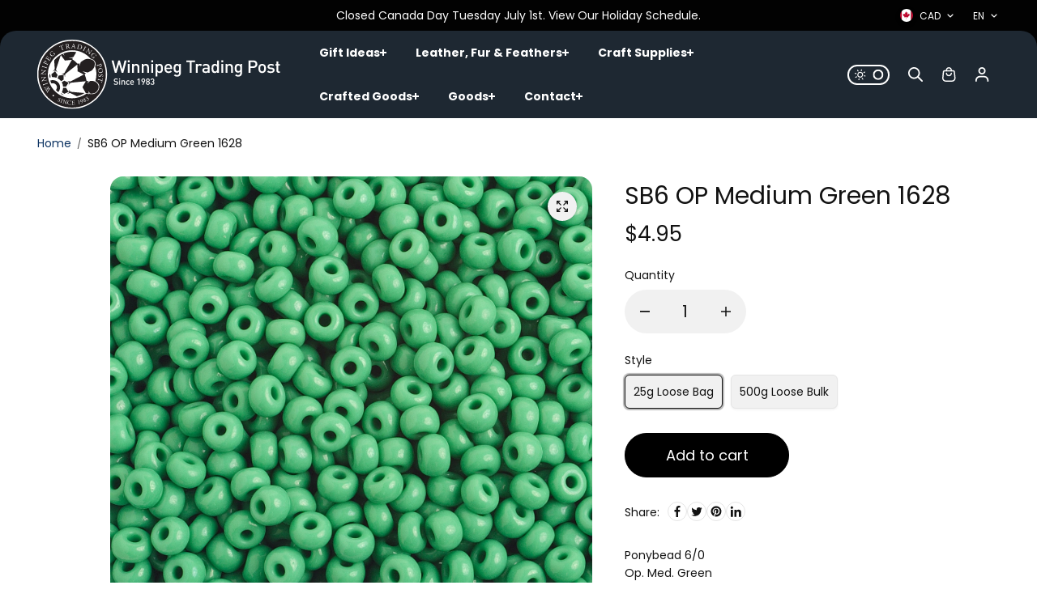

--- FILE ---
content_type: text/html; charset=utf-8
request_url: https://winnipegtradingpost.com/products/sb6opmediumgreen1628
body_size: 45341
content:
<!doctype html>
<html class="no-js" lang="en" color-mode="light">
  <head>
    <meta charset="utf-8">
    <meta name="color-scheme" content="dark light">
    <meta http-equiv="X-UA-Compatible" content="IE=edge">
    <meta name="viewport" content="width=device-width,initial-scale=1">
    <meta name="theme-color" content="">
    <meta name="robots" content="index,follow">
    

<meta property="og:site_name" content="Winnipeg Trading Post">
<meta property="og:url" content="https://winnipegtradingpost.com/products/sb6opmediumgreen1628">
<meta property="og:title" content="SB6 OP Medium Green 1628">
<meta property="og:type" content="product">
<meta property="og:description" content="Ponybead 6/0 Op. Med. Green      "><meta property="og:image" content="http://winnipegtradingpost.com/cdn/shop/products/df2a628631afeb33864ea9985573c6ebf326569a.jpg?v=1540252925">
  <meta property="og:image:secure_url" content="https://winnipegtradingpost.com/cdn/shop/products/df2a628631afeb33864ea9985573c6ebf326569a.jpg?v=1540252925">
  <meta property="og:image:width" content="1476">
  <meta property="og:image:height" content="1368"><meta property="og:price:amount" content="4.95">
  <meta property="og:price:currency" content="CAD">
<script type="application/ld+json">
 {"@context":"http:\/\/schema.org\/","@id":"\/products\/sb6opmediumgreen1628#product","@type":"ProductGroup","brand":{"@type":"Brand","name":"Jablonex"},"category":"Beads","description":"Ponybead 6\/0 Op. Med. Green      ","hasVariant":[{"@id":"\/products\/sb6opmediumgreen1628?variant=17173732720699#variant","@type":"Product","image":"https:\/\/winnipegtradingpost.com\/cdn\/shop\/products\/df2a628631afeb33864ea9985573c6ebf326569a.jpg?v=1540252925\u0026width=1920","name":"SB6 OP Medium Green 1628 - 25g Loose Bag","offers":{"@id":"\/products\/sb6opmediumgreen1628?variant=17173732720699#offer","@type":"Offer","availability":"http:\/\/schema.org\/InStock","price":"4.95","priceCurrency":"CAD","url":"https:\/\/winnipegtradingpost.com\/products\/sb6opmediumgreen1628?variant=17173732720699"},"sku":"13066"},{"@id":"\/products\/sb6opmediumgreen1628?variant=17173732753467#variant","@type":"Product","image":"https:\/\/winnipegtradingpost.com\/cdn\/shop\/products\/df2a628631afeb33864ea9985573c6ebf326569a.jpg?v=1540252925\u0026width=1920","name":"SB6 OP Medium Green 1628 - 500g Loose Bulk","offers":{"@id":"\/products\/sb6opmediumgreen1628?variant=17173732753467#offer","@type":"Offer","availability":"http:\/\/schema.org\/InStock","price":"33.00","priceCurrency":"CAD","url":"https:\/\/winnipegtradingpost.com\/products\/sb6opmediumgreen1628?variant=17173732753467"},"sku":"13067"}],"name":"SB6 OP Medium Green 1628","productGroupID":"1769414426683","url":"https:\/\/winnipegtradingpost.com\/products\/sb6opmediumgreen1628"}
</script>



<meta name="twitter:card" content="summary_large_image">
<meta name="twitter:title" content="SB6 OP Medium Green 1628">
<meta name="twitter:description" content="Ponybead 6/0 Op. Med. Green      ">

    <link rel="canonical" href="https://winnipegtradingpost.com/products/sb6opmediumgreen1628">
    <link rel="preconnect" href="https://cdn.shopify.com" crossorigin><link
        rel="icon"
        type="image/png"
        href="//winnipegtradingpost.com/cdn/shop/files/wtp_logo_512.png?crop=center&height=32&v=1613800448&width=32"
      ><link rel="preconnect" href="https://fonts.shopifycdn.com" crossorigin><title>
      SB6 OP Medium Green 1628

        &ndash; Winnipeg Trading Post</title>

    
      <meta name="description" content="Ponybead 6/0 Op. Med. Green      ">
    

    <script>window.performance && window.performance.mark && window.performance.mark('shopify.content_for_header.start');</script><meta name="google-site-verification" content="HYkoq9pH89IyZwl5RgyNmHXJQEPA1JwMt8C0sroLNp0">
<meta id="shopify-digital-wallet" name="shopify-digital-wallet" content="/9576185915/digital_wallets/dialog">
<meta name="shopify-checkout-api-token" content="e5e6bdde1626c4320127cca2118bea3c">
<link rel="alternate" type="application/json+oembed" href="https://winnipegtradingpost.com/products/sb6opmediumgreen1628.oembed">
<script async="async" src="/checkouts/internal/preloads.js?locale=en-CA"></script>
<link rel="preconnect" href="https://shop.app" crossorigin="anonymous">
<script async="async" src="https://shop.app/checkouts/internal/preloads.js?locale=en-CA&shop_id=9576185915" crossorigin="anonymous"></script>
<script id="shopify-features" type="application/json">{"accessToken":"e5e6bdde1626c4320127cca2118bea3c","betas":["rich-media-storefront-analytics"],"domain":"winnipegtradingpost.com","predictiveSearch":true,"shopId":9576185915,"locale":"en"}</script>
<script>var Shopify = Shopify || {};
Shopify.shop = "winnipeg-trading-post-ca.myshopify.com";
Shopify.locale = "en";
Shopify.currency = {"active":"CAD","rate":"1.0"};
Shopify.country = "CA";
Shopify.theme = {"name":"Updated copy of Starlite","id":167830618420,"schema_name":"Starlite","schema_version":"4.0.2","theme_store_id":2455,"role":"main"};
Shopify.theme.handle = "null";
Shopify.theme.style = {"id":null,"handle":null};
Shopify.cdnHost = "winnipegtradingpost.com/cdn";
Shopify.routes = Shopify.routes || {};
Shopify.routes.root = "/";</script>
<script type="module">!function(o){(o.Shopify=o.Shopify||{}).modules=!0}(window);</script>
<script>!function(o){function n(){var o=[];function n(){o.push(Array.prototype.slice.apply(arguments))}return n.q=o,n}var t=o.Shopify=o.Shopify||{};t.loadFeatures=n(),t.autoloadFeatures=n()}(window);</script>
<script>
  window.ShopifyPay = window.ShopifyPay || {};
  window.ShopifyPay.apiHost = "shop.app\/pay";
  window.ShopifyPay.redirectState = null;
</script>
<script id="shop-js-analytics" type="application/json">{"pageType":"product"}</script>
<script defer="defer" async type="module" src="//winnipegtradingpost.com/cdn/shopifycloud/shop-js/modules/v2/client.init-shop-cart-sync_BApSsMSl.en.esm.js"></script>
<script defer="defer" async type="module" src="//winnipegtradingpost.com/cdn/shopifycloud/shop-js/modules/v2/chunk.common_CBoos6YZ.esm.js"></script>
<script type="module">
  await import("//winnipegtradingpost.com/cdn/shopifycloud/shop-js/modules/v2/client.init-shop-cart-sync_BApSsMSl.en.esm.js");
await import("//winnipegtradingpost.com/cdn/shopifycloud/shop-js/modules/v2/chunk.common_CBoos6YZ.esm.js");

  window.Shopify.SignInWithShop?.initShopCartSync?.({"fedCMEnabled":true,"windoidEnabled":true});

</script>
<script defer="defer" async type="module" src="//winnipegtradingpost.com/cdn/shopifycloud/shop-js/modules/v2/client.payment-terms_BHOWV7U_.en.esm.js"></script>
<script defer="defer" async type="module" src="//winnipegtradingpost.com/cdn/shopifycloud/shop-js/modules/v2/chunk.common_CBoos6YZ.esm.js"></script>
<script defer="defer" async type="module" src="//winnipegtradingpost.com/cdn/shopifycloud/shop-js/modules/v2/chunk.modal_Bu1hFZFC.esm.js"></script>
<script type="module">
  await import("//winnipegtradingpost.com/cdn/shopifycloud/shop-js/modules/v2/client.payment-terms_BHOWV7U_.en.esm.js");
await import("//winnipegtradingpost.com/cdn/shopifycloud/shop-js/modules/v2/chunk.common_CBoos6YZ.esm.js");
await import("//winnipegtradingpost.com/cdn/shopifycloud/shop-js/modules/v2/chunk.modal_Bu1hFZFC.esm.js");

  
</script>
<script>
  window.Shopify = window.Shopify || {};
  if (!window.Shopify.featureAssets) window.Shopify.featureAssets = {};
  window.Shopify.featureAssets['shop-js'] = {"shop-cart-sync":["modules/v2/client.shop-cart-sync_DJczDl9f.en.esm.js","modules/v2/chunk.common_CBoos6YZ.esm.js"],"init-fed-cm":["modules/v2/client.init-fed-cm_BzwGC0Wi.en.esm.js","modules/v2/chunk.common_CBoos6YZ.esm.js"],"init-windoid":["modules/v2/client.init-windoid_BS26ThXS.en.esm.js","modules/v2/chunk.common_CBoos6YZ.esm.js"],"shop-cash-offers":["modules/v2/client.shop-cash-offers_DthCPNIO.en.esm.js","modules/v2/chunk.common_CBoos6YZ.esm.js","modules/v2/chunk.modal_Bu1hFZFC.esm.js"],"shop-button":["modules/v2/client.shop-button_D_JX508o.en.esm.js","modules/v2/chunk.common_CBoos6YZ.esm.js"],"init-shop-email-lookup-coordinator":["modules/v2/client.init-shop-email-lookup-coordinator_DFwWcvrS.en.esm.js","modules/v2/chunk.common_CBoos6YZ.esm.js"],"shop-toast-manager":["modules/v2/client.shop-toast-manager_tEhgP2F9.en.esm.js","modules/v2/chunk.common_CBoos6YZ.esm.js"],"shop-login-button":["modules/v2/client.shop-login-button_DwLgFT0K.en.esm.js","modules/v2/chunk.common_CBoos6YZ.esm.js","modules/v2/chunk.modal_Bu1hFZFC.esm.js"],"avatar":["modules/v2/client.avatar_BTnouDA3.en.esm.js"],"init-shop-cart-sync":["modules/v2/client.init-shop-cart-sync_BApSsMSl.en.esm.js","modules/v2/chunk.common_CBoos6YZ.esm.js"],"pay-button":["modules/v2/client.pay-button_BuNmcIr_.en.esm.js","modules/v2/chunk.common_CBoos6YZ.esm.js"],"init-shop-for-new-customer-accounts":["modules/v2/client.init-shop-for-new-customer-accounts_DrjXSI53.en.esm.js","modules/v2/client.shop-login-button_DwLgFT0K.en.esm.js","modules/v2/chunk.common_CBoos6YZ.esm.js","modules/v2/chunk.modal_Bu1hFZFC.esm.js"],"init-customer-accounts-sign-up":["modules/v2/client.init-customer-accounts-sign-up_TlVCiykN.en.esm.js","modules/v2/client.shop-login-button_DwLgFT0K.en.esm.js","modules/v2/chunk.common_CBoos6YZ.esm.js","modules/v2/chunk.modal_Bu1hFZFC.esm.js"],"shop-follow-button":["modules/v2/client.shop-follow-button_C5D3XtBb.en.esm.js","modules/v2/chunk.common_CBoos6YZ.esm.js","modules/v2/chunk.modal_Bu1hFZFC.esm.js"],"checkout-modal":["modules/v2/client.checkout-modal_8TC_1FUY.en.esm.js","modules/v2/chunk.common_CBoos6YZ.esm.js","modules/v2/chunk.modal_Bu1hFZFC.esm.js"],"init-customer-accounts":["modules/v2/client.init-customer-accounts_C0Oh2ljF.en.esm.js","modules/v2/client.shop-login-button_DwLgFT0K.en.esm.js","modules/v2/chunk.common_CBoos6YZ.esm.js","modules/v2/chunk.modal_Bu1hFZFC.esm.js"],"lead-capture":["modules/v2/client.lead-capture_Cq0gfm7I.en.esm.js","modules/v2/chunk.common_CBoos6YZ.esm.js","modules/v2/chunk.modal_Bu1hFZFC.esm.js"],"shop-login":["modules/v2/client.shop-login_BmtnoEUo.en.esm.js","modules/v2/chunk.common_CBoos6YZ.esm.js","modules/v2/chunk.modal_Bu1hFZFC.esm.js"],"payment-terms":["modules/v2/client.payment-terms_BHOWV7U_.en.esm.js","modules/v2/chunk.common_CBoos6YZ.esm.js","modules/v2/chunk.modal_Bu1hFZFC.esm.js"]};
</script>
<script>(function() {
  var isLoaded = false;
  function asyncLoad() {
    if (isLoaded) return;
    isLoaded = true;
    var urls = ["https:\/\/inffuse.eventscalendar.co\/plugins\/shopify\/loader.js?app=calendar\u0026shop=winnipeg-trading-post-ca.myshopify.com\u0026shop=winnipeg-trading-post-ca.myshopify.com","https:\/\/a.mailmunch.co\/widgets\/site-558281-d795180ff9cf28716ebdf7d76cfee66af36676b4.js?shop=winnipeg-trading-post-ca.myshopify.com","https:\/\/cdn.recovermycart.com\/scripts\/keepcart\/CartJS.min.js?shop=winnipeg-trading-post-ca.myshopify.com\u0026shop=winnipeg-trading-post-ca.myshopify.com","https:\/\/cdncozyantitheft.addons.business\/js\/script_tags\/winnipeg-trading-post-ca\/EC9bloDOkApVDXaoXFp9QENply7fd6zu.js?shop=winnipeg-trading-post-ca.myshopify.com","https:\/\/size-guides.esc-apps-cdn.com\/1739187669-app.winnipeg-trading-post-ca.myshopify.com.js?shop=winnipeg-trading-post-ca.myshopify.com","https:\/\/cloudsearch-1f874.kxcdn.com\/shopify.js?appEmbedOnly=1\u0026shop=winnipeg-trading-post-ca.myshopify.com"];
    for (var i = 0; i < urls.length; i++) {
      var s = document.createElement('script');
      s.type = 'text/javascript';
      s.async = true;
      s.src = urls[i];
      var x = document.getElementsByTagName('script')[0];
      x.parentNode.insertBefore(s, x);
    }
  };
  if(window.attachEvent) {
    window.attachEvent('onload', asyncLoad);
  } else {
    window.addEventListener('load', asyncLoad, false);
  }
})();</script>
<script id="__st">var __st={"a":9576185915,"offset":-21600,"reqid":"a396b1cd-a298-4858-a237-2d9d82a18ddc-1768883805","pageurl":"winnipegtradingpost.com\/products\/sb6opmediumgreen1628","u":"bdb8795c2281","p":"product","rtyp":"product","rid":1769414426683};</script>
<script>window.ShopifyPaypalV4VisibilityTracking = true;</script>
<script id="captcha-bootstrap">!function(){'use strict';const t='contact',e='account',n='new_comment',o=[[t,t],['blogs',n],['comments',n],[t,'customer']],c=[[e,'customer_login'],[e,'guest_login'],[e,'recover_customer_password'],[e,'create_customer']],r=t=>t.map((([t,e])=>`form[action*='/${t}']:not([data-nocaptcha='true']) input[name='form_type'][value='${e}']`)).join(','),a=t=>()=>t?[...document.querySelectorAll(t)].map((t=>t.form)):[];function s(){const t=[...o],e=r(t);return a(e)}const i='password',u='form_key',d=['recaptcha-v3-token','g-recaptcha-response','h-captcha-response',i],f=()=>{try{return window.sessionStorage}catch{return}},m='__shopify_v',_=t=>t.elements[u];function p(t,e,n=!1){try{const o=window.sessionStorage,c=JSON.parse(o.getItem(e)),{data:r}=function(t){const{data:e,action:n}=t;return t[m]||n?{data:e,action:n}:{data:t,action:n}}(c);for(const[e,n]of Object.entries(r))t.elements[e]&&(t.elements[e].value=n);n&&o.removeItem(e)}catch(o){console.error('form repopulation failed',{error:o})}}const l='form_type',E='cptcha';function T(t){t.dataset[E]=!0}const w=window,h=w.document,L='Shopify',v='ce_forms',y='captcha';let A=!1;((t,e)=>{const n=(g='f06e6c50-85a8-45c8-87d0-21a2b65856fe',I='https://cdn.shopify.com/shopifycloud/storefront-forms-hcaptcha/ce_storefront_forms_captcha_hcaptcha.v1.5.2.iife.js',D={infoText:'Protected by hCaptcha',privacyText:'Privacy',termsText:'Terms'},(t,e,n)=>{const o=w[L][v],c=o.bindForm;if(c)return c(t,g,e,D).then(n);var r;o.q.push([[t,g,e,D],n]),r=I,A||(h.body.append(Object.assign(h.createElement('script'),{id:'captcha-provider',async:!0,src:r})),A=!0)});var g,I,D;w[L]=w[L]||{},w[L][v]=w[L][v]||{},w[L][v].q=[],w[L][y]=w[L][y]||{},w[L][y].protect=function(t,e){n(t,void 0,e),T(t)},Object.freeze(w[L][y]),function(t,e,n,w,h,L){const[v,y,A,g]=function(t,e,n){const i=e?o:[],u=t?c:[],d=[...i,...u],f=r(d),m=r(i),_=r(d.filter((([t,e])=>n.includes(e))));return[a(f),a(m),a(_),s()]}(w,h,L),I=t=>{const e=t.target;return e instanceof HTMLFormElement?e:e&&e.form},D=t=>v().includes(t);t.addEventListener('submit',(t=>{const e=I(t);if(!e)return;const n=D(e)&&!e.dataset.hcaptchaBound&&!e.dataset.recaptchaBound,o=_(e),c=g().includes(e)&&(!o||!o.value);(n||c)&&t.preventDefault(),c&&!n&&(function(t){try{if(!f())return;!function(t){const e=f();if(!e)return;const n=_(t);if(!n)return;const o=n.value;o&&e.removeItem(o)}(t);const e=Array.from(Array(32),(()=>Math.random().toString(36)[2])).join('');!function(t,e){_(t)||t.append(Object.assign(document.createElement('input'),{type:'hidden',name:u})),t.elements[u].value=e}(t,e),function(t,e){const n=f();if(!n)return;const o=[...t.querySelectorAll(`input[type='${i}']`)].map((({name:t})=>t)),c=[...d,...o],r={};for(const[a,s]of new FormData(t).entries())c.includes(a)||(r[a]=s);n.setItem(e,JSON.stringify({[m]:1,action:t.action,data:r}))}(t,e)}catch(e){console.error('failed to persist form',e)}}(e),e.submit())}));const S=(t,e)=>{t&&!t.dataset[E]&&(n(t,e.some((e=>e===t))),T(t))};for(const o of['focusin','change'])t.addEventListener(o,(t=>{const e=I(t);D(e)&&S(e,y())}));const B=e.get('form_key'),M=e.get(l),P=B&&M;t.addEventListener('DOMContentLoaded',(()=>{const t=y();if(P)for(const e of t)e.elements[l].value===M&&p(e,B);[...new Set([...A(),...v().filter((t=>'true'===t.dataset.shopifyCaptcha))])].forEach((e=>S(e,t)))}))}(h,new URLSearchParams(w.location.search),n,t,e,['guest_login'])})(!0,!0)}();</script>
<script integrity="sha256-4kQ18oKyAcykRKYeNunJcIwy7WH5gtpwJnB7kiuLZ1E=" data-source-attribution="shopify.loadfeatures" defer="defer" src="//winnipegtradingpost.com/cdn/shopifycloud/storefront/assets/storefront/load_feature-a0a9edcb.js" crossorigin="anonymous"></script>
<script crossorigin="anonymous" defer="defer" src="//winnipegtradingpost.com/cdn/shopifycloud/storefront/assets/shopify_pay/storefront-65b4c6d7.js?v=20250812"></script>
<script data-source-attribution="shopify.dynamic_checkout.dynamic.init">var Shopify=Shopify||{};Shopify.PaymentButton=Shopify.PaymentButton||{isStorefrontPortableWallets:!0,init:function(){window.Shopify.PaymentButton.init=function(){};var t=document.createElement("script");t.src="https://winnipegtradingpost.com/cdn/shopifycloud/portable-wallets/latest/portable-wallets.en.js",t.type="module",document.head.appendChild(t)}};
</script>
<script data-source-attribution="shopify.dynamic_checkout.buyer_consent">
  function portableWalletsHideBuyerConsent(e){var t=document.getElementById("shopify-buyer-consent"),n=document.getElementById("shopify-subscription-policy-button");t&&n&&(t.classList.add("hidden"),t.setAttribute("aria-hidden","true"),n.removeEventListener("click",e))}function portableWalletsShowBuyerConsent(e){var t=document.getElementById("shopify-buyer-consent"),n=document.getElementById("shopify-subscription-policy-button");t&&n&&(t.classList.remove("hidden"),t.removeAttribute("aria-hidden"),n.addEventListener("click",e))}window.Shopify?.PaymentButton&&(window.Shopify.PaymentButton.hideBuyerConsent=portableWalletsHideBuyerConsent,window.Shopify.PaymentButton.showBuyerConsent=portableWalletsShowBuyerConsent);
</script>
<script data-source-attribution="shopify.dynamic_checkout.cart.bootstrap">document.addEventListener("DOMContentLoaded",(function(){function t(){return document.querySelector("shopify-accelerated-checkout-cart, shopify-accelerated-checkout")}if(t())Shopify.PaymentButton.init();else{new MutationObserver((function(e,n){t()&&(Shopify.PaymentButton.init(),n.disconnect())})).observe(document.body,{childList:!0,subtree:!0})}}));
</script>
<link id="shopify-accelerated-checkout-styles" rel="stylesheet" media="screen" href="https://winnipegtradingpost.com/cdn/shopifycloud/portable-wallets/latest/accelerated-checkout-backwards-compat.css" crossorigin="anonymous">
<style id="shopify-accelerated-checkout-cart">
        #shopify-buyer-consent {
  margin-top: 1em;
  display: inline-block;
  width: 100%;
}

#shopify-buyer-consent.hidden {
  display: none;
}

#shopify-subscription-policy-button {
  background: none;
  border: none;
  padding: 0;
  text-decoration: underline;
  font-size: inherit;
  cursor: pointer;
}

#shopify-subscription-policy-button::before {
  box-shadow: none;
}

      </style>
<script id="sections-script" data-sections="footer" defer="defer" src="//winnipegtradingpost.com/cdn/shop/t/13/compiled_assets/scripts.js?v=3329"></script>
<script>window.performance && window.performance.mark && window.performance.mark('shopify.content_for_header.end');</script>

    
<style data-shopify>
  @font-face {
  font-family: Poppins;
  font-weight: 400;
  font-style: normal;
  font-display: swap;
  src: url("//winnipegtradingpost.com/cdn/fonts/poppins/poppins_n4.0ba78fa5af9b0e1a374041b3ceaadf0a43b41362.woff2") format("woff2"),
       url("//winnipegtradingpost.com/cdn/fonts/poppins/poppins_n4.214741a72ff2596839fc9760ee7a770386cf16ca.woff") format("woff");
}

  @font-face {
  font-family: Poppins;
  font-weight: 700;
  font-style: normal;
  font-display: swap;
  src: url("//winnipegtradingpost.com/cdn/fonts/poppins/poppins_n7.56758dcf284489feb014a026f3727f2f20a54626.woff2") format("woff2"),
       url("//winnipegtradingpost.com/cdn/fonts/poppins/poppins_n7.f34f55d9b3d3205d2cd6f64955ff4b36f0cfd8da.woff") format("woff");
}

  @font-face {
  font-family: Poppins;
  font-weight: 400;
  font-style: italic;
  font-display: swap;
  src: url("//winnipegtradingpost.com/cdn/fonts/poppins/poppins_i4.846ad1e22474f856bd6b81ba4585a60799a9f5d2.woff2") format("woff2"),
       url("//winnipegtradingpost.com/cdn/fonts/poppins/poppins_i4.56b43284e8b52fc64c1fd271f289a39e8477e9ec.woff") format("woff");
}

  @font-face {
  font-family: Poppins;
  font-weight: 700;
  font-style: italic;
  font-display: swap;
  src: url("//winnipegtradingpost.com/cdn/fonts/poppins/poppins_i7.42fd71da11e9d101e1e6c7932199f925f9eea42d.woff2") format("woff2"),
       url("//winnipegtradingpost.com/cdn/fonts/poppins/poppins_i7.ec8499dbd7616004e21155106d13837fff4cf556.woff") format("woff");
}

  @font-face {
  font-family: Poppins;
  font-weight: 400;
  font-style: normal;
  font-display: swap;
  src: url("//winnipegtradingpost.com/cdn/fonts/poppins/poppins_n4.0ba78fa5af9b0e1a374041b3ceaadf0a43b41362.woff2") format("woff2"),
       url("//winnipegtradingpost.com/cdn/fonts/poppins/poppins_n4.214741a72ff2596839fc9760ee7a770386cf16ca.woff") format("woff");
}

  @font-face {
  font-family: Poppins;
  font-weight: 400;
  font-style: italic;
  font-display: swap;
  src: url("//winnipegtradingpost.com/cdn/fonts/poppins/poppins_i4.846ad1e22474f856bd6b81ba4585a60799a9f5d2.woff2") format("woff2"),
       url("//winnipegtradingpost.com/cdn/fonts/poppins/poppins_i4.56b43284e8b52fc64c1fd271f289a39e8477e9ec.woff") format("woff");
}

  
  
  
    
    
    :root,
    .scheme-primary,
    [color-mode="light"] .scheme-primary {
      
      --background: 255,255,255,1.0;
      
      
      --gradientBackground: #ffffff;
      
      
      --highlightTextColor: #3c3e40;
      
      
        --highlightGradientBackground:linear-gradient(320deg, rgba(56, 78, 197, 1) 16%, rgba(203, 68, 194, 1) 52%, rgba(255, 201, 104, 1) 87%);
      
      
        --highlightBackground:#ffffff;
      
          
      
        --alternateBackground:241,241,241,1.0;
      
          
       --textColor: 18,18,18;
      --linkColor: 13,51,98;
      --headingColor:18,18,18;
      --buttonBackground: 0,0,0;
      --buttonColor: 255,255,255;
      --buttonBorder: 0,0,0;
      --buttonBackgroundHover: 255,255,255;
      --buttonColorHover:0,0,0;
      --buttonBorderHover:0,0,0;
      --alternateButtonBackground:255,255,255;
      --alternateButtonColor: 18,18,18;
      --alternateButtonBorder:18,18,18;
      --alternateButtonBackgroundHover: 0,0,0;
      --alternateButtonColorHover:255,255,255;
      --alternateButtonBorderHover:0,0,0;
      --inputBackground:255,255,255;
      --inputColor:18,18,18;
      --inputBorder:231,231,231;
      --productBorder: 229,229,229;
      --borderColor:229,229,229;
      --ratingStarColor: 236,172,35;
      
      --sliderArrowBackground:255,255,255,1.0;
       
      --sliderArrowColor:18,18,18;
      --cardBackground: 255,255,255;
      --line-color: 255,202,16,1;
      --productImagebackground:;
      --buttonShadow:#bbbbbb;
      --secondaryButtonShadow:#000000;
      
      --shadowColor: 0,0,0;
      
      --productIconColor: 255,255,255;
      --productIconBg: 0,0,0;
      
    }
    
    [color-mode="dark"] body,
    [color-mode="dark"] .scheme-primary {
      --background: 0,0,0;
      --gradientBackground: #000000;
      --alternateBackground:14,14,14;
      --textColor: 209,209,209;
      --linkColor: 209,209,209;
      --headingColor:209,209,209;
      --buttonBackground: 255,202,16;
      --buttonColor:  0,0,0;
      --buttonBorder: 255,202,16;
      --buttonBackgroundHover: 255,255,255;
      --buttonColorHover:0,0,0;
      --buttonBorderHover:255,255,255;
      --alternateButtonBackground:255,255,255;
      --alternateButtonColor: 0,0,0;
      --alternateButtonBorder:25,,255,255;
      --alternateButtonBackgroundHover: 255,202,16;
      --alternateButtonColorHover:0,14,14;
      --alternateButtonBorderHover:255,202,16;
      --inputBackground:14,14,14;
      --inputColor:209,209,209;
      --inputBorder:40,40,40;
      --productBorder: 30,30,30;
      --borderColor:30,30,30;
      --ratingStarColor: 253,168,38;
      --sliderArrowBackground:255,255,255;
      --sliderArrowColor:0,0,0;
      --cardBackground: 14,14,14;
      --line-color: 161,0,0;
      --productImagebackground:#0e0e0e;
      --buttonShadow:#fff;
      --secondaryButtonShadow:#ccc;
      --productIconColor:255,255,255;
      --productIconBg:0,0,0;
    }
    
  
    
    
    
    .scheme-secondary,
    [color-mode="light"] .scheme-secondary {
      
      --background: 241,241,241,1.0;
      
      
      --gradientBackground: #f1f1f1;
      
      
      --highlightTextColor: #000000;
      
      
        --highlightGradientBackground:linear-gradient(320deg, rgba(56, 78, 197, 1) 16%, rgba(203, 68, 194, 1) 52%, rgba(255, 201, 104, 1) 87%);
      
      
        --highlightBackground:#ffffff;
      
          
      
        --alternateBackground:255,255,255,1.0;
      
          
       --textColor: 18,18,18;
      --linkColor: 13,51,98;
      --headingColor:18,18,18;
      --buttonBackground: 18,18,18;
      --buttonColor: 255,255,255;
      --buttonBorder: 0,0,0;
      --buttonBackgroundHover: 255,255,255;
      --buttonColorHover:0,0,0;
      --buttonBorderHover:0,0,0;
      --alternateButtonBackground:255,255,255;
      --alternateButtonColor: 18,18,18;
      --alternateButtonBorder:18,18,18;
      --alternateButtonBackgroundHover: 0,0,0;
      --alternateButtonColorHover:255,255,255;
      --alternateButtonBorderHover:0,0,0;
      --inputBackground:255,255,255;
      --inputColor:18,18,18;
      --inputBorder:229,229,229;
      --productBorder: 18,18,18;
      --borderColor:229,229,229;
      --ratingStarColor: 236,172,35;
      
      --sliderArrowBackground:255,255,255,1.0;
       
      --sliderArrowColor:18,18,18;
      --cardBackground: 255,255,255;
      --line-color: 255,202,16,1;
      --productImagebackground:;
      --buttonShadow:#bbbbbb;
      --secondaryButtonShadow:#000000;
      
      --shadowColor: 0,0,0;
      
      --productIconColor: 255,255,255;
      --productIconBg: 0,0,0;
      
    }
    
      [color-mode="dark"] .scheme-secondary {
      --background: 14,14,14;
      --gradientBackground: #0e0e0e;
      --alternateBackground:0,0,0;
      --textColor: 209,209,209;
      --linkColor: 209,209,209;
      --headingColor:209,209,209;
      --buttonBackground: 224,224,224;
      --buttonColor:  14,14,14;
      --buttonBorder: 224,224,224;
      --buttonBackgroundHover: 187,187,187;
      --buttonColorHover:14,14,14;
      --buttonBorderHover:187,187,187;
      --alternateButtonBackground:255,255,255;
      --alternateButtonColor: 0,0,0;
      --alternateButtonBorder:25,,255,255;
      --alternateButtonBackgroundHover: 224,224,224;
      --alternateButtonColorHover:14,14,14;
      --alternateButtonBorderHover:224,224,224;
      --inputBackground:0,0,0;
      --inputColor:209,209,209;
      --inputBorder:40,40,40;
      --productBorder: 30,30,30;
      --borderColor:30,30,30;
      --ratingStarColor: 253,168,38;
      --sliderArrowBackground:255,255,255;
      --sliderArrowColor:0,0,0;
      --cardBackground: 0,0,0;
      --line-color: 161,0,0;
      --productImagebackground:#000;
      --buttonShadow:#ccc;
      --secondaryButtonShadow:#fff;
      --productIconColor:255,255,255;
      --productIconBg:0,0,0;
      }
    
  
    
    
    
    .scheme-tertiary,
    [color-mode="light"] .scheme-tertiary {
      
      --background: 212,212,231,1.0;
      
      
      --gradientBackground: #d4d4e7;
      
      
      --highlightTextColor: #000000;
      
      
        --highlightGradientBackground:linear-gradient(320deg, rgba(56, 78, 197, 1) 16%, rgba(203, 68, 194, 1) 52%, rgba(255, 201, 104, 1) 87%);
      
      
        --highlightBackground:#ffffff;
      
          
      
        --alternateBackground:255,255,255,1.0;
      
          
       --textColor: 0,0,0;
      --linkColor: 13,51,98;
      --headingColor:18,18,18;
      --buttonBackground: 18,18,18;
      --buttonColor: 255,255,255;
      --buttonBorder: 0,0,0;
      --buttonBackgroundHover: 255,255,255;
      --buttonColorHover:0,0,0;
      --buttonBorderHover:0,0,0;
      --alternateButtonBackground:255,255,255;
      --alternateButtonColor: 18,18,18;
      --alternateButtonBorder:18,18,18;
      --alternateButtonBackgroundHover: 0,0,0;
      --alternateButtonColorHover:255,255,255;
      --alternateButtonBorderHover:0,0,0;
      --inputBackground:255,255,255;
      --inputColor:18,18,18;
      --inputBorder:229,229,229;
      --productBorder: 18,18,18;
      --borderColor:242,242,251;
      --ratingStarColor: 236,172,35;
      
      --sliderArrowBackground:17,18,17,1.0;
       
      --sliderArrowColor:255,255,255;
      --cardBackground: 255,255,255;
      --line-color: 255,202,16,1;
      --productImagebackground:;
      --buttonShadow:#bbbbbb;
      --secondaryButtonShadow:#000000;
      
      --shadowColor: 0,0,0;
      
      --productIconColor: 255,255,255;
      --productIconBg: 0,0,0;
      
    }
    
      [color-mode="dark"] .scheme-tertiary {
      --background: 14,14,14;
      --gradientBackground: #0e0e0e;
      --alternateBackground:0,0,0;
      --textColor: 209,209,209;
      --linkColor: 209,209,209;
      --headingColor:209,209,209;
      --buttonBackground: 224,224,224;
      --buttonColor:  14,14,14;
      --buttonBorder: 224,224,224;
      --buttonBackgroundHover: 187,187,187;
      --buttonColorHover:14,14,14;
      --buttonBorderHover:187,187,187;
      --alternateButtonBackground:255,255,255;
      --alternateButtonColor: 0,0,0;
      --alternateButtonBorder:25,,255,255;
      --alternateButtonBackgroundHover: 224,224,224;
      --alternateButtonColorHover:14,14,14;
      --alternateButtonBorderHover:224,224,224;
      --inputBackground:0,0,0;
      --inputColor:209,209,209;
      --inputBorder:40,40,40;
      --productBorder: 30,30,30;
      --borderColor:30,30,30;
      --ratingStarColor: 253,168,38;
      --sliderArrowBackground:255,255,255;
      --sliderArrowColor:0,0,0;
      --cardBackground: 0,0,0;
      --line-color: 161,0,0;
      --productImagebackground:#000;
      --buttonShadow:#ccc;
      --secondaryButtonShadow:#fff;
      --productIconColor:255,255,255;
      --productIconBg:0,0,0;
      }
    
  
    
    
    
    .scheme-quaternary,
    [color-mode="light"] .scheme-quaternary {
      
      --background: 18,18,18,1.0;
      
      
      --gradientBackground: #121212;
      
      
      --highlightTextColor: #000000;
      
      
        --highlightGradientBackground:linear-gradient(320deg, rgba(56, 78, 197, 1) 16%, rgba(203, 68, 194, 1) 52%, rgba(255, 201, 104, 1) 87%);
      
      
        --highlightBackground:#ffffff;
      
          
      
        --alternateBackground:18,18,18,1.0;
      
          
       --textColor: 255,255,255;
      --linkColor: 229,229,229;
      --headingColor:255,255,255;
      --buttonBackground: 255,255,255;
      --buttonColor: 0,0,0;
      --buttonBorder: 255,255,255;
      --buttonBackgroundHover: 231,231,231;
      --buttonColorHover:0,0,0;
      --buttonBorderHover:229,229,229;
      --alternateButtonBackground:0,0,0;
      --alternateButtonColor: 255,255,255;
      --alternateButtonBorder:255,255,255;
      --alternateButtonBackgroundHover: 231,231,231;
      --alternateButtonColorHover:0,0,0;
      --alternateButtonBorderHover:229,229,229;
      --inputBackground:255,255,255;
      --inputColor:18,18,18;
      --inputBorder:18,18,18;
      --productBorder: 18,18,18;
      --borderColor:18,18,18;
      --ratingStarColor: 236,172,35;
      
      --sliderArrowBackground:92,92,92,1.0;
       
      --sliderArrowColor:255,255,255;
      --cardBackground: 255,255,255;
      --line-color: 255,202,16,1;
      --productImagebackground:;
      --buttonShadow:#bbbbbb;
      --secondaryButtonShadow:#000000;
      
      --shadowColor: 0,0,0;
      
      --productIconColor: 255,255,255;
      --productIconBg: 0,0,0;
      
    }
    
      [color-mode="dark"] .scheme-quaternary {
      --background: 14,14,14;
      --gradientBackground: #0e0e0e;
      --alternateBackground:0,0,0;
      --textColor: 209,209,209;
      --linkColor: 209,209,209;
      --headingColor:209,209,209;
      --buttonBackground: 224,224,224;
      --buttonColor:  14,14,14;
      --buttonBorder: 224,224,224;
      --buttonBackgroundHover: 187,187,187;
      --buttonColorHover:14,14,14;
      --buttonBorderHover:187,187,187;
      --alternateButtonBackground:255,255,255;
      --alternateButtonColor: 0,0,0;
      --alternateButtonBorder:25,,255,255;
      --alternateButtonBackgroundHover: 224,224,224;
      --alternateButtonColorHover:14,14,14;
      --alternateButtonBorderHover:224,224,224;
      --inputBackground:0,0,0;
      --inputColor:209,209,209;
      --inputBorder:40,40,40;
      --productBorder: 30,30,30;
      --borderColor:30,30,30;
      --ratingStarColor: 253,168,38;
      --sliderArrowBackground:255,255,255;
      --sliderArrowColor:0,0,0;
      --cardBackground: 0,0,0;
      --line-color: 161,0,0;
      --productImagebackground:#000;
      --buttonShadow:#ccc;
      --secondaryButtonShadow:#fff;
      --productIconColor:255,255,255;
      --productIconBg:0,0,0;
      }
    
  
    
    
    
    .scheme-inverse,
    [color-mode="light"] .scheme-inverse {
      
      --background: 36,40,51,1.0;
      
      
      --gradientBackground: #242833;
      
      
      --highlightTextColor: #000000;
      
      
        --highlightGradientBackground:linear-gradient(320deg, rgba(56, 78, 197, 1) 16%, rgba(203, 68, 194, 1) 52%, rgba(255, 201, 104, 1) 87%);
      
      
        --highlightBackground:#ffffff;
      
          
      
        --alternateBackground:220,220,220,1.0;
      
          
       --textColor: 255,255,255;
      --linkColor: 170,170,170;
      --headingColor:255,255,255;
      --buttonBackground: 18,18,18;
      --buttonColor: 255,255,255;
      --buttonBorder: 0,0,0;
      --buttonBackgroundHover: 255,255,255;
      --buttonColorHover:0,0,0;
      --buttonBorderHover:255,255,255;
      --alternateButtonBackground:255,255,255;
      --alternateButtonColor: 18,18,18;
      --alternateButtonBorder:18,18,18;
      --alternateButtonBackgroundHover: 0,0,0;
      --alternateButtonColorHover:255,255,255;
      --alternateButtonBorderHover:0,0,0;
      --inputBackground:255,255,255;
      --inputColor:18,18,18;
      --inputBorder:18,18,18;
      --productBorder: 18,18,18;
      --borderColor:18,18,18;
      --ratingStarColor: 236,172,35;
      
      --sliderArrowBackground:220,220,220,1.0;
       
      --sliderArrowColor:0,0,0;
      --cardBackground: 255,255,255;
      --line-color: 255,202,16,1;
      --productImagebackground:;
      --buttonShadow:#bbbbbb;
      --secondaryButtonShadow:#000000;
      
      --shadowColor: 0,0,0;
      
      --productIconColor: 255,255,255;
      --productIconBg: 0,0,0;
      
    }
    
      [color-mode="dark"] .scheme-inverse {
      --background: 14,14,14;
      --gradientBackground: #0e0e0e;
      --alternateBackground:0,0,0;
      --textColor: 209,209,209;
      --linkColor: 209,209,209;
      --headingColor:209,209,209;
      --buttonBackground: 224,224,224;
      --buttonColor:  14,14,14;
      --buttonBorder: 224,224,224;
      --buttonBackgroundHover: 187,187,187;
      --buttonColorHover:14,14,14;
      --buttonBorderHover:187,187,187;
      --alternateButtonBackground:255,255,255;
      --alternateButtonColor: 0,0,0;
      --alternateButtonBorder:25,,255,255;
      --alternateButtonBackgroundHover: 224,224,224;
      --alternateButtonColorHover:14,14,14;
      --alternateButtonBorderHover:224,224,224;
      --inputBackground:0,0,0;
      --inputColor:209,209,209;
      --inputBorder:40,40,40;
      --productBorder: 30,30,30;
      --borderColor:30,30,30;
      --ratingStarColor: 253,168,38;
      --sliderArrowBackground:255,255,255;
      --sliderArrowColor:0,0,0;
      --cardBackground: 0,0,0;
      --line-color: 161,0,0;
      --productImagebackground:#000;
      --buttonShadow:#ccc;
      --secondaryButtonShadow:#fff;
      --productIconColor:255,255,255;
      --productIconBg:0,0,0;
      }
    
  

  body, .scheme-primary, .scheme-secondary, .scheme-tertiary, .scheme-quaternary, .scheme-inverse{
    color:rgb(var(--textColor));
    background-color:rgb(var(--background))
  }
  gradiant, .gradiant.scheme-primary, .gradiant.scheme-secondary, .gradiant.scheme-tertiary, .gradiant.scheme-quaternary, .gradiant.scheme-inverse{
    background:var(--gradientBackground)
  }
  :root{
    color-scheme: light dark;
    --switchColor:#ffffff;
    --switchBackground:rgba(0,0,0,0);
    --switchBorder:#ffffff;
    --switchActiveBackground:rgba(0,0,0,0);
    --switchActiveColor:rgba(0,0,0,0);
    --switchActiveBorder:#ffffff;
    --success:44,126,63;
    --error:180,12,28;
    --saleBadgeBackground:0,0,0;
    
--saleBadgeColor:#ffffff;--newBadgeBackground:0,0,0;
    
--newBadgeColor:#ffffff;--preorderBadgeBackground:0,0,0;
    
--preorderBadgeColor:#ffffff;--soldBadgeBackground:0,0,0;
    
--soldBadgeColor:#ffffff;--customBadgeBackground:0,0,0;
    
--customBadgeColor:#ffffff;--discount-background: #000000;
    --discount-color: #ffffff;


    
      --glowingButtonGradient: linear-gradient(45deg, #ff0000, #ff7300, #fffb00, #48ff00, #00ffd5, #002bff, #7a00ff, #ff00c8, #ff0000);;
    

    /* Typography  */
    --bodyFont: Poppins,sans-serif;
    --bodyFontWeight: 400;
    --bodyFontStyle: normal;
    --bodyFontLineHeight: 1.6;
    --bodyFontBase: 12px;
    --headingFont: Poppins,sans-serif;
    --headingFontWeight: 400;
    --headingFontStyle: normal;
    --headingFontLineHeight: 1.2;
    --headingFontBase: 23px;
    --buttonFont: var(--bodyFont);
    --buttonFontWeight: var(--headingFontWeight);
    --buttonFontStyle: var(--bodyFontStyle);
    --buttonFontLineHeight: var(--bodyFontLineHeight);
    /* Button  */
    --buttonRadius:50px;
    --buttonText:unset;
    /* Header */
    --headerBg: #1e2832;
    --headerColor:#ffffff;
    --headerHoverColor: #e7e7e7;
    --transparentHeaderColor: #000000;
    --headerIconColor:#ffffff;
    --cartCountBg: #5c5c5c;
    --cartCountColor: #ffffff;
    --submenuBg: #ffffff;
    --submenuColor: #000000;
    --submenuHoverColor: #000000;
    --submenutwoBg: #f0f0f0;
    --submenutwoColor: #212121;
    --submenutwoHoverColor: #515151;
    --searchTextColor: #000000;
    --searchBackgroundColor: #FFFFFF;
    --overlayColor: 255, 255, 255;
    --overlayText: #000000;
    --backToTopBackground: #FFFFFF;
    --backToTopColor: #062143;
    --xsmallText: calc(var(--bodyFontBase) - 4px);
    --smallText: calc(var(--bodyFontBase) - 2px);
    --text: var(--bodyFontBase);
    --mediumText: calc(var(--bodyFontBase) + 2px);
    --largeText: calc(var(--bodyFontBase) + 4px);
    --xlargeText: calc(var(--bodyFontBase) + 6px);
    --h0: calc(var(--headingFontBase) + 32px);
    --h1: calc(var(--headingFontBase) + 25px);
    --h2: calc(var(--headingFontBase) + 4px);
    --h3: var(--headingFontBase);
    --h4: calc(var(--headingFontBase) - 4px);
    --h5: calc(var(--headingFontBase) - 6px);
    --h6: calc(var(--headingFontBase) - 8px);
    --imageRatio: 0%;
    --img-square: 100%;
    --img-portrait: 130%;
    --img-landscape: 75%;
    --imageFit: cover;
    --marqueeSpeed: 3s;
    --sliderArrowWidth:52px;
    --cardRadius:8px;
    --imageRadius:8px;
    --productRadius:8px;
    --inputRadius:20px;
    --instock-text: #2C7E3F;
    --outofstock-text: #777777;
    --lowstock-text: #B40C1C;
    --line-clamp-count:0;

    --overlayBackground: 0,0,0;
    --overlayOpacity: 0.5;
    --bg-blur:20px;

      
        --text-gradient-color: linear-gradient(320deg, rgba(56, 78, 197, 1) 16%, rgba(203, 68, 194, 1) 52%, rgba(255, 201, 104, 1) 87%);
      
  }
  .secondary-header {
    --headerBg: #ffffff;
    --headerColor:#000000;
    --headerHoverColor: #5c5c5c;
  }
  #hamburger-menu,
  #hamburger-menu-wrapper{
    --headerBg: #ffffff;
    --headerColor:#000000;
    --headerHoverColor: #5c5c5c;
    --hamburgerMenuBackground: ;
    --submenuBorder: #FFFFFF;
  }
  [color-mode="dark"] body  {
    --headerBg: #000;
    --headerColor: #d1d1d1;
    --headerHoverColor: #ffca10;
    --headerIconColor:#d1d1d1;
    --cartCountBg: #ffca10;
    --cartCountColor: #000000;
    --submenuBg: #161616;
    --submenuColor: #d1d1d1;
    --submenuHoverColor: #ffca10;
    --submenutwoBg: #161616;
    --submenutwoColor: #d1d1d1;
    --submenutwoHoverColor: #fff ;
    --searchTextColor: #d1d1d1;
    --searchBackgroundColor: #161616;
    --overlayColor: #000;
    --overlayText: #fff;
    --backToTopBackground: #161616;
    --backToTopColor: #d1d1d1;

  }
  [color-mode="dark"] header {
    --support-content-bg:#000000;
    --store-detail-dropdown-color: #ffffff;
    --store-detail-dropdown-link: #ffffff;
    --store-detail-dropdown-bg: #333333;
    --store-detail-dropdown-hover: #000000;
    --store-detail-dropdown-border: #000000;
  }
  [color-mode="dark"] .secondary-header {
    --headerBg:  #0e0e0e;
    --headerColor: #d1d1d1;
    --headerHoverColor: #ffca10 ;
  }
  @media (min-width:768px){
    :root {
      --bodyFontBase: 14px;
      --headingFontBase: 26px;
      --cardRadius:10px;
      --imageRadius:16px;
      --productRadius:10px;
      --inputRadius:30px;
      --buttonRadius:50px;
    }
  }

  @media (max-width:1024px){
    :root {
      --sliderArrowWidth:40px;
    }

  }
  @media (max-width:767px){
    :root {
      --xsmallText: calc(var(--bodyFontBase) - 4px);
      --smallText: calc(var(--bodyFontBase) - 2px);
      --text: var(--bodyFontBase);
      --mediumText: calc(var(--bodyFontBase) + 2px);
      --largeText: calc(var(--bodyFontBase) + 4px);
      --xlargeText: calc(var(--bodyFontBase) + 6px);
      --h0: calc(var(--headingFontBase) + 10px);
      --h1: calc(var(--headingFontBase) + 8px);
      --h2: calc(var(--headingFontBase) + 2px);
      --h3: var(--headingFontBase);
      --h4: calc(var(--headingFontBase) - 2px);
      --h5: calc(var(--headingFontBase) - 4px);
      --h6: calc(var(--headingFontBase) - 6px);
      --sliderArrowWidth:32px;
    }

    .navigation-button-icon {
      width: 12px;
      height: auto;
    }

  }


  
  
  

  /*marquee*/
  

</style>

    
<link href="//winnipegtradingpost.com/cdn/shop/t/13/assets/flickity.css?v=57332636831384616211758901987" as="style" rel="preload">
<link href="//winnipegtradingpost.com/cdn/shop/t/13/assets/header.css?v=152453888913271089691758901987" as="style" rel="preload">
<link href="//winnipegtradingpost.com/cdn/shop/t/13/assets/base.css?v=119778860004557337021758901987" as="style" rel="preload">
<link href="//winnipegtradingpost.com/cdn/shop/t/13/assets/style.css?v=141815567947810175991762529680" as="style" rel="preload">


<link href="//winnipegtradingpost.com/cdn/shop/t/13/assets/flickity.css?v=57332636831384616211758901987" rel="stylesheet" type="text/css" media="all" />
<link href="//winnipegtradingpost.com/cdn/shop/t/13/assets/header.css?v=152453888913271089691758901987" rel="stylesheet" type="text/css" media="all" />
<link href="//winnipegtradingpost.com/cdn/shop/t/13/assets/base.css?v=119778860004557337021758901987" rel="stylesheet" type="text/css" media="all" />
<link href="//winnipegtradingpost.com/cdn/shop/t/13/assets/style.css?v=141815567947810175991762529680" rel="stylesheet" type="text/css" media="all" />




  <link href="//winnipegtradingpost.com/cdn/shop/t/13/assets/aos.css?v=138791254562720816061758901987" as="style" rel="preload">
  <link href="//winnipegtradingpost.com/cdn/shop/t/13/assets/aos.css?v=138791254562720816061758901987" rel="stylesheet" type="text/css" media="all" />




<script>
  const bdageAnimationSeconds= 5;
  const aosAnimation = true;
  const carType = 'page';
  const googleMapApiKey = '';
  const googleMapId = '';
  
  const preorderStatus =  false;
  const moneyFormat = "${{amount}}";
  const moneyFormatWithoutCurrency = "{{amount}}";
  const cartUrl = '/cart.js';
  const mainSearchUrl = '/search';
  const mainCartUrl = '/cart';
  const cartAdd = '/cart/add';
  const cartAddUrl = '/cart/add.js';
  const cartUpdateUrl = '/cart/update.js';
  const cartChangeUrl = '/cart/change.js';
  const availableATCText = 'Add to cart';  
  const unavailableATCText = 'Unavailable'; 
  const soldoutATCText = 'Sold out'; 
  const preorderATCText = 'Preorder'; 
  const hapticFeedbackStatus = true;
  const shakeEffect = true;
  
  const predictiveSearchTypes = 'product,collection,query';
  const preLoadLoadGif = `<div class="loader text-center">
    <svg width="50px" height="50px" viewBox="0 0 100 100" >
      <circle cx="50" cy="50" fill="none" stroke="currentColor" stroke-width="6" r="35" stroke-dasharray="164.93361431346415 56.97787143782138">
        <animateTransform attributeName="transform" type="rotate" repeatCount="indefinite" dur="1s" values="0 50 50;360 50 50" keyTimes="0;1"/>
      </circle>
    </svg>
  </div>`;

  
      let productId = 1769414426683;
    let recentlyViewedProductItems = JSON.parse(
      window.localStorage.getItem("starlite-recently-viewed-products") || "[]"
    );
    if (!isNaN(productId)) {
      if (!recentlyViewedProductItems.includes(productId)) {
        recentlyViewedProductItems.unshift(productId);
      }
      window.localStorage.setItem(
        "starlite-recently-viewed-products",
        JSON.stringify(recentlyViewedProductItems.slice(0, 14))
      );
    }
  

  //Tab attention

var Shopify = Shopify || {};
// ---------------------------------------------------------------------------
// Money format handler
// ---------------------------------------------------------------------------
Shopify.money_format = "$";
Shopify.formatMoney = function (cents, format) {
  if (typeof cents == "string") {
    cents = cents.replace(".", "");
  }
  var value = "";
  var placeholderRegex = /\{\{\s*(\w+)\s*\}\}/;
  var formatString = format || this.money_format;

  function defaultOption(opt, def) {
    return typeof opt == "undefined" ? def : opt;
  }

  function formatWithDelimiters(number, precision, thousands, decimal) {
    precision = defaultOption(precision, 2);
    thousands = defaultOption(thousands, ",");
    decimal = defaultOption(decimal, ".");

    if (isNaN(number) || number == null) {
      return 0;
    }

    number = (number / 100.0).toFixed(precision);

    var parts = number.split("."),
      dollars = parts[0].replace(/(\d)(?=(\d\d\d)+(?!\d))/g, "$1" + thousands),
      cents = parts[1] ? decimal + parts[1] : "";

    return dollars + cents;
  }

  switch (formatString.match(placeholderRegex)[1]) {
    case "amount":
      value = formatWithDelimiters(cents, 2);
      break;
    case "amount_no_decimals":
      value = formatWithDelimiters(cents, 0);
      break;
    case "amount_with_comma_separator":
      value = formatWithDelimiters(cents, 2, ".", ",");
      break;
    case "amount_no_decimals_with_comma_separator":
      value = formatWithDelimiters(cents, 0, ".", ",");
      break;
  }

  return formatString.replace(placeholderRegex, value);
};
</script>

  <link rel="stylesheet" href="https://cdn.shopify.com/shopifycloud/model-viewer-ui/assets/v1.0/model-viewer-ui.css">

<script type="text/javascript" src="//winnipegtradingpost.com/cdn/shop/t/13/assets/jquery.min.js?v=158417595810649192771758901987" defer="defer"></script>
<script type="text/javascript" src="//winnipegtradingpost.com/cdn/shop/t/13/assets/lazysizes.min.js?v=166473712726788881691758901987" defer></script>

<script type="text/javascript" src="//winnipegtradingpost.com/cdn/shop/t/13/assets/aos.js?v=146123878477799097641758901987" defer></script>


<script type="text/javascript" src="//winnipegtradingpost.com/cdn/shop/t/13/assets/flickity.js?v=141115648920200757721758901987" defer="defer"></script>
<script type="text/javascript" src="//winnipegtradingpost.com/cdn/shop/t/13/assets/theme.js?v=27220939566690782501758901988" defer="defer"></script>

<script type="text/javascript" src="//winnipegtradingpost.com/cdn/shop/t/13/assets/player.js?v=16688767822142665341758901987" defer></script>
<script src="//winnipegtradingpost.com/cdn/shop/t/13/assets/parallax.js?v=18489087687675420191758901987" defer></script>
<!-- JS -->

  <script type="text/javascript" src="//winnipegtradingpost.com/cdn/shop/t/13/assets/product.js?v=104681147283327081211758901987" defer="defer"></script>

<script type="text/javascript" src="//winnipegtradingpost.com/cdn/shop/t/13/assets/cart.js?v=107650037137517089281758901987" defer="defer"></script>

<link
        rel="preload"
        as="font"
        href="//winnipegtradingpost.com/cdn/fonts/poppins/poppins_n4.0ba78fa5af9b0e1a374041b3ceaadf0a43b41362.woff2"
        type="font/woff2"
        crossorigin
      ><link
        rel="preload"
        as="font"
        href="//winnipegtradingpost.com/cdn/fonts/poppins/poppins_n4.0ba78fa5af9b0e1a374041b3ceaadf0a43b41362.woff2"
        type="font/woff2"
        crossorigin
      ><script>
      document.documentElement.className = document.documentElement.className.replace('no-js', 'js');
      if (Shopify.designMode) {
        document.documentElement.classList.add('shopify-design-mode');
      }
    </script>
  <!-- BEGIN app block: shopify://apps/xcloud-search-product-filter/blocks/cloudsearch_opt/8ddbd0bf-e311-492e-ab28-69d0ad268fac --><!-- END app block --><script src="https://cdn.shopify.com/extensions/019b03f2-74ec-7b24-a3a5-6d0193115a31/cloudsearch-63/assets/shopify.js" type="text/javascript" defer="defer"></script>
<link href="https://monorail-edge.shopifysvc.com" rel="dns-prefetch">
<script>(function(){if ("sendBeacon" in navigator && "performance" in window) {try {var session_token_from_headers = performance.getEntriesByType('navigation')[0].serverTiming.find(x => x.name == '_s').description;} catch {var session_token_from_headers = undefined;}var session_cookie_matches = document.cookie.match(/_shopify_s=([^;]*)/);var session_token_from_cookie = session_cookie_matches && session_cookie_matches.length === 2 ? session_cookie_matches[1] : "";var session_token = session_token_from_headers || session_token_from_cookie || "";function handle_abandonment_event(e) {var entries = performance.getEntries().filter(function(entry) {return /monorail-edge.shopifysvc.com/.test(entry.name);});if (!window.abandonment_tracked && entries.length === 0) {window.abandonment_tracked = true;var currentMs = Date.now();var navigation_start = performance.timing.navigationStart;var payload = {shop_id: 9576185915,url: window.location.href,navigation_start,duration: currentMs - navigation_start,session_token,page_type: "product"};window.navigator.sendBeacon("https://monorail-edge.shopifysvc.com/v1/produce", JSON.stringify({schema_id: "online_store_buyer_site_abandonment/1.1",payload: payload,metadata: {event_created_at_ms: currentMs,event_sent_at_ms: currentMs}}));}}window.addEventListener('pagehide', handle_abandonment_event);}}());</script>
<script id="web-pixels-manager-setup">(function e(e,d,r,n,o){if(void 0===o&&(o={}),!Boolean(null===(a=null===(i=window.Shopify)||void 0===i?void 0:i.analytics)||void 0===a?void 0:a.replayQueue)){var i,a;window.Shopify=window.Shopify||{};var t=window.Shopify;t.analytics=t.analytics||{};var s=t.analytics;s.replayQueue=[],s.publish=function(e,d,r){return s.replayQueue.push([e,d,r]),!0};try{self.performance.mark("wpm:start")}catch(e){}var l=function(){var e={modern:/Edge?\/(1{2}[4-9]|1[2-9]\d|[2-9]\d{2}|\d{4,})\.\d+(\.\d+|)|Firefox\/(1{2}[4-9]|1[2-9]\d|[2-9]\d{2}|\d{4,})\.\d+(\.\d+|)|Chrom(ium|e)\/(9{2}|\d{3,})\.\d+(\.\d+|)|(Maci|X1{2}).+ Version\/(15\.\d+|(1[6-9]|[2-9]\d|\d{3,})\.\d+)([,.]\d+|)( \(\w+\)|)( Mobile\/\w+|) Safari\/|Chrome.+OPR\/(9{2}|\d{3,})\.\d+\.\d+|(CPU[ +]OS|iPhone[ +]OS|CPU[ +]iPhone|CPU IPhone OS|CPU iPad OS)[ +]+(15[._]\d+|(1[6-9]|[2-9]\d|\d{3,})[._]\d+)([._]\d+|)|Android:?[ /-](13[3-9]|1[4-9]\d|[2-9]\d{2}|\d{4,})(\.\d+|)(\.\d+|)|Android.+Firefox\/(13[5-9]|1[4-9]\d|[2-9]\d{2}|\d{4,})\.\d+(\.\d+|)|Android.+Chrom(ium|e)\/(13[3-9]|1[4-9]\d|[2-9]\d{2}|\d{4,})\.\d+(\.\d+|)|SamsungBrowser\/([2-9]\d|\d{3,})\.\d+/,legacy:/Edge?\/(1[6-9]|[2-9]\d|\d{3,})\.\d+(\.\d+|)|Firefox\/(5[4-9]|[6-9]\d|\d{3,})\.\d+(\.\d+|)|Chrom(ium|e)\/(5[1-9]|[6-9]\d|\d{3,})\.\d+(\.\d+|)([\d.]+$|.*Safari\/(?![\d.]+ Edge\/[\d.]+$))|(Maci|X1{2}).+ Version\/(10\.\d+|(1[1-9]|[2-9]\d|\d{3,})\.\d+)([,.]\d+|)( \(\w+\)|)( Mobile\/\w+|) Safari\/|Chrome.+OPR\/(3[89]|[4-9]\d|\d{3,})\.\d+\.\d+|(CPU[ +]OS|iPhone[ +]OS|CPU[ +]iPhone|CPU IPhone OS|CPU iPad OS)[ +]+(10[._]\d+|(1[1-9]|[2-9]\d|\d{3,})[._]\d+)([._]\d+|)|Android:?[ /-](13[3-9]|1[4-9]\d|[2-9]\d{2}|\d{4,})(\.\d+|)(\.\d+|)|Mobile Safari.+OPR\/([89]\d|\d{3,})\.\d+\.\d+|Android.+Firefox\/(13[5-9]|1[4-9]\d|[2-9]\d{2}|\d{4,})\.\d+(\.\d+|)|Android.+Chrom(ium|e)\/(13[3-9]|1[4-9]\d|[2-9]\d{2}|\d{4,})\.\d+(\.\d+|)|Android.+(UC? ?Browser|UCWEB|U3)[ /]?(15\.([5-9]|\d{2,})|(1[6-9]|[2-9]\d|\d{3,})\.\d+)\.\d+|SamsungBrowser\/(5\.\d+|([6-9]|\d{2,})\.\d+)|Android.+MQ{2}Browser\/(14(\.(9|\d{2,})|)|(1[5-9]|[2-9]\d|\d{3,})(\.\d+|))(\.\d+|)|K[Aa][Ii]OS\/(3\.\d+|([4-9]|\d{2,})\.\d+)(\.\d+|)/},d=e.modern,r=e.legacy,n=navigator.userAgent;return n.match(d)?"modern":n.match(r)?"legacy":"unknown"}(),u="modern"===l?"modern":"legacy",c=(null!=n?n:{modern:"",legacy:""})[u],f=function(e){return[e.baseUrl,"/wpm","/b",e.hashVersion,"modern"===e.buildTarget?"m":"l",".js"].join("")}({baseUrl:d,hashVersion:r,buildTarget:u}),m=function(e){var d=e.version,r=e.bundleTarget,n=e.surface,o=e.pageUrl,i=e.monorailEndpoint;return{emit:function(e){var a=e.status,t=e.errorMsg,s=(new Date).getTime(),l=JSON.stringify({metadata:{event_sent_at_ms:s},events:[{schema_id:"web_pixels_manager_load/3.1",payload:{version:d,bundle_target:r,page_url:o,status:a,surface:n,error_msg:t},metadata:{event_created_at_ms:s}}]});if(!i)return console&&console.warn&&console.warn("[Web Pixels Manager] No Monorail endpoint provided, skipping logging."),!1;try{return self.navigator.sendBeacon.bind(self.navigator)(i,l)}catch(e){}var u=new XMLHttpRequest;try{return u.open("POST",i,!0),u.setRequestHeader("Content-Type","text/plain"),u.send(l),!0}catch(e){return console&&console.warn&&console.warn("[Web Pixels Manager] Got an unhandled error while logging to Monorail."),!1}}}}({version:r,bundleTarget:l,surface:e.surface,pageUrl:self.location.href,monorailEndpoint:e.monorailEndpoint});try{o.browserTarget=l,function(e){var d=e.src,r=e.async,n=void 0===r||r,o=e.onload,i=e.onerror,a=e.sri,t=e.scriptDataAttributes,s=void 0===t?{}:t,l=document.createElement("script"),u=document.querySelector("head"),c=document.querySelector("body");if(l.async=n,l.src=d,a&&(l.integrity=a,l.crossOrigin="anonymous"),s)for(var f in s)if(Object.prototype.hasOwnProperty.call(s,f))try{l.dataset[f]=s[f]}catch(e){}if(o&&l.addEventListener("load",o),i&&l.addEventListener("error",i),u)u.appendChild(l);else{if(!c)throw new Error("Did not find a head or body element to append the script");c.appendChild(l)}}({src:f,async:!0,onload:function(){if(!function(){var e,d;return Boolean(null===(d=null===(e=window.Shopify)||void 0===e?void 0:e.analytics)||void 0===d?void 0:d.initialized)}()){var d=window.webPixelsManager.init(e)||void 0;if(d){var r=window.Shopify.analytics;r.replayQueue.forEach((function(e){var r=e[0],n=e[1],o=e[2];d.publishCustomEvent(r,n,o)})),r.replayQueue=[],r.publish=d.publishCustomEvent,r.visitor=d.visitor,r.initialized=!0}}},onerror:function(){return m.emit({status:"failed",errorMsg:"".concat(f," has failed to load")})},sri:function(e){var d=/^sha384-[A-Za-z0-9+/=]+$/;return"string"==typeof e&&d.test(e)}(c)?c:"",scriptDataAttributes:o}),m.emit({status:"loading"})}catch(e){m.emit({status:"failed",errorMsg:(null==e?void 0:e.message)||"Unknown error"})}}})({shopId: 9576185915,storefrontBaseUrl: "https://winnipegtradingpost.com",extensionsBaseUrl: "https://extensions.shopifycdn.com/cdn/shopifycloud/web-pixels-manager",monorailEndpoint: "https://monorail-edge.shopifysvc.com/unstable/produce_batch",surface: "storefront-renderer",enabledBetaFlags: ["2dca8a86"],webPixelsConfigList: [{"id":"781451572","configuration":"{\"config\":\"{\\\"pixel_id\\\":\\\"G-ZD8NQBLE8Y\\\",\\\"target_country\\\":\\\"CA\\\",\\\"gtag_events\\\":[{\\\"type\\\":\\\"search\\\",\\\"action_label\\\":\\\"G-ZD8NQBLE8Y\\\"},{\\\"type\\\":\\\"begin_checkout\\\",\\\"action_label\\\":\\\"G-ZD8NQBLE8Y\\\"},{\\\"type\\\":\\\"view_item\\\",\\\"action_label\\\":[\\\"G-ZD8NQBLE8Y\\\",\\\"MC-ZSXRFH325P\\\"]},{\\\"type\\\":\\\"purchase\\\",\\\"action_label\\\":[\\\"G-ZD8NQBLE8Y\\\",\\\"MC-ZSXRFH325P\\\"]},{\\\"type\\\":\\\"page_view\\\",\\\"action_label\\\":[\\\"G-ZD8NQBLE8Y\\\",\\\"MC-ZSXRFH325P\\\"]},{\\\"type\\\":\\\"add_payment_info\\\",\\\"action_label\\\":\\\"G-ZD8NQBLE8Y\\\"},{\\\"type\\\":\\\"add_to_cart\\\",\\\"action_label\\\":\\\"G-ZD8NQBLE8Y\\\"}],\\\"enable_monitoring_mode\\\":false}\"}","eventPayloadVersion":"v1","runtimeContext":"OPEN","scriptVersion":"b2a88bafab3e21179ed38636efcd8a93","type":"APP","apiClientId":1780363,"privacyPurposes":[],"dataSharingAdjustments":{"protectedCustomerApprovalScopes":["read_customer_address","read_customer_email","read_customer_name","read_customer_personal_data","read_customer_phone"]}},{"id":"shopify-app-pixel","configuration":"{}","eventPayloadVersion":"v1","runtimeContext":"STRICT","scriptVersion":"0450","apiClientId":"shopify-pixel","type":"APP","privacyPurposes":["ANALYTICS","MARKETING"]},{"id":"shopify-custom-pixel","eventPayloadVersion":"v1","runtimeContext":"LAX","scriptVersion":"0450","apiClientId":"shopify-pixel","type":"CUSTOM","privacyPurposes":["ANALYTICS","MARKETING"]}],isMerchantRequest: false,initData: {"shop":{"name":"Winnipeg Trading Post","paymentSettings":{"currencyCode":"CAD"},"myshopifyDomain":"winnipeg-trading-post-ca.myshopify.com","countryCode":"CA","storefrontUrl":"https:\/\/winnipegtradingpost.com"},"customer":null,"cart":null,"checkout":null,"productVariants":[{"price":{"amount":4.95,"currencyCode":"CAD"},"product":{"title":"SB6 OP Medium Green 1628","vendor":"Jablonex","id":"1769414426683","untranslatedTitle":"SB6 OP Medium Green 1628","url":"\/products\/sb6opmediumgreen1628","type":"Beads"},"id":"17173732720699","image":{"src":"\/\/winnipegtradingpost.com\/cdn\/shop\/products\/df2a628631afeb33864ea9985573c6ebf326569a.jpg?v=1540252925"},"sku":"13066","title":"25g Loose Bag","untranslatedTitle":"25g Loose Bag"},{"price":{"amount":33.0,"currencyCode":"CAD"},"product":{"title":"SB6 OP Medium Green 1628","vendor":"Jablonex","id":"1769414426683","untranslatedTitle":"SB6 OP Medium Green 1628","url":"\/products\/sb6opmediumgreen1628","type":"Beads"},"id":"17173732753467","image":{"src":"\/\/winnipegtradingpost.com\/cdn\/shop\/products\/df2a628631afeb33864ea9985573c6ebf326569a.jpg?v=1540252925"},"sku":"13067","title":"500g Loose Bulk","untranslatedTitle":"500g Loose Bulk"}],"purchasingCompany":null},},"https://winnipegtradingpost.com/cdn","fcfee988w5aeb613cpc8e4bc33m6693e112",{"modern":"","legacy":""},{"shopId":"9576185915","storefrontBaseUrl":"https:\/\/winnipegtradingpost.com","extensionBaseUrl":"https:\/\/extensions.shopifycdn.com\/cdn\/shopifycloud\/web-pixels-manager","surface":"storefront-renderer","enabledBetaFlags":"[\"2dca8a86\"]","isMerchantRequest":"false","hashVersion":"fcfee988w5aeb613cpc8e4bc33m6693e112","publish":"custom","events":"[[\"page_viewed\",{}],[\"product_viewed\",{\"productVariant\":{\"price\":{\"amount\":4.95,\"currencyCode\":\"CAD\"},\"product\":{\"title\":\"SB6 OP Medium Green 1628\",\"vendor\":\"Jablonex\",\"id\":\"1769414426683\",\"untranslatedTitle\":\"SB6 OP Medium Green 1628\",\"url\":\"\/products\/sb6opmediumgreen1628\",\"type\":\"Beads\"},\"id\":\"17173732720699\",\"image\":{\"src\":\"\/\/winnipegtradingpost.com\/cdn\/shop\/products\/df2a628631afeb33864ea9985573c6ebf326569a.jpg?v=1540252925\"},\"sku\":\"13066\",\"title\":\"25g Loose Bag\",\"untranslatedTitle\":\"25g Loose Bag\"}}]]"});</script><script>
  window.ShopifyAnalytics = window.ShopifyAnalytics || {};
  window.ShopifyAnalytics.meta = window.ShopifyAnalytics.meta || {};
  window.ShopifyAnalytics.meta.currency = 'CAD';
  var meta = {"product":{"id":1769414426683,"gid":"gid:\/\/shopify\/Product\/1769414426683","vendor":"Jablonex","type":"Beads","handle":"sb6opmediumgreen1628","variants":[{"id":17173732720699,"price":495,"name":"SB6 OP Medium Green 1628 - 25g Loose Bag","public_title":"25g Loose Bag","sku":"13066"},{"id":17173732753467,"price":3300,"name":"SB6 OP Medium Green 1628 - 500g Loose Bulk","public_title":"500g Loose Bulk","sku":"13067"}],"remote":false},"page":{"pageType":"product","resourceType":"product","resourceId":1769414426683,"requestId":"a396b1cd-a298-4858-a237-2d9d82a18ddc-1768883805"}};
  for (var attr in meta) {
    window.ShopifyAnalytics.meta[attr] = meta[attr];
  }
</script>
<script class="analytics">
  (function () {
    var customDocumentWrite = function(content) {
      var jquery = null;

      if (window.jQuery) {
        jquery = window.jQuery;
      } else if (window.Checkout && window.Checkout.$) {
        jquery = window.Checkout.$;
      }

      if (jquery) {
        jquery('body').append(content);
      }
    };

    var hasLoggedConversion = function(token) {
      if (token) {
        return document.cookie.indexOf('loggedConversion=' + token) !== -1;
      }
      return false;
    }

    var setCookieIfConversion = function(token) {
      if (token) {
        var twoMonthsFromNow = new Date(Date.now());
        twoMonthsFromNow.setMonth(twoMonthsFromNow.getMonth() + 2);

        document.cookie = 'loggedConversion=' + token + '; expires=' + twoMonthsFromNow;
      }
    }

    var trekkie = window.ShopifyAnalytics.lib = window.trekkie = window.trekkie || [];
    if (trekkie.integrations) {
      return;
    }
    trekkie.methods = [
      'identify',
      'page',
      'ready',
      'track',
      'trackForm',
      'trackLink'
    ];
    trekkie.factory = function(method) {
      return function() {
        var args = Array.prototype.slice.call(arguments);
        args.unshift(method);
        trekkie.push(args);
        return trekkie;
      };
    };
    for (var i = 0; i < trekkie.methods.length; i++) {
      var key = trekkie.methods[i];
      trekkie[key] = trekkie.factory(key);
    }
    trekkie.load = function(config) {
      trekkie.config = config || {};
      trekkie.config.initialDocumentCookie = document.cookie;
      var first = document.getElementsByTagName('script')[0];
      var script = document.createElement('script');
      script.type = 'text/javascript';
      script.onerror = function(e) {
        var scriptFallback = document.createElement('script');
        scriptFallback.type = 'text/javascript';
        scriptFallback.onerror = function(error) {
                var Monorail = {
      produce: function produce(monorailDomain, schemaId, payload) {
        var currentMs = new Date().getTime();
        var event = {
          schema_id: schemaId,
          payload: payload,
          metadata: {
            event_created_at_ms: currentMs,
            event_sent_at_ms: currentMs
          }
        };
        return Monorail.sendRequest("https://" + monorailDomain + "/v1/produce", JSON.stringify(event));
      },
      sendRequest: function sendRequest(endpointUrl, payload) {
        // Try the sendBeacon API
        if (window && window.navigator && typeof window.navigator.sendBeacon === 'function' && typeof window.Blob === 'function' && !Monorail.isIos12()) {
          var blobData = new window.Blob([payload], {
            type: 'text/plain'
          });

          if (window.navigator.sendBeacon(endpointUrl, blobData)) {
            return true;
          } // sendBeacon was not successful

        } // XHR beacon

        var xhr = new XMLHttpRequest();

        try {
          xhr.open('POST', endpointUrl);
          xhr.setRequestHeader('Content-Type', 'text/plain');
          xhr.send(payload);
        } catch (e) {
          console.log(e);
        }

        return false;
      },
      isIos12: function isIos12() {
        return window.navigator.userAgent.lastIndexOf('iPhone; CPU iPhone OS 12_') !== -1 || window.navigator.userAgent.lastIndexOf('iPad; CPU OS 12_') !== -1;
      }
    };
    Monorail.produce('monorail-edge.shopifysvc.com',
      'trekkie_storefront_load_errors/1.1',
      {shop_id: 9576185915,
      theme_id: 167830618420,
      app_name: "storefront",
      context_url: window.location.href,
      source_url: "//winnipegtradingpost.com/cdn/s/trekkie.storefront.cd680fe47e6c39ca5d5df5f0a32d569bc48c0f27.min.js"});

        };
        scriptFallback.async = true;
        scriptFallback.src = '//winnipegtradingpost.com/cdn/s/trekkie.storefront.cd680fe47e6c39ca5d5df5f0a32d569bc48c0f27.min.js';
        first.parentNode.insertBefore(scriptFallback, first);
      };
      script.async = true;
      script.src = '//winnipegtradingpost.com/cdn/s/trekkie.storefront.cd680fe47e6c39ca5d5df5f0a32d569bc48c0f27.min.js';
      first.parentNode.insertBefore(script, first);
    };
    trekkie.load(
      {"Trekkie":{"appName":"storefront","development":false,"defaultAttributes":{"shopId":9576185915,"isMerchantRequest":null,"themeId":167830618420,"themeCityHash":"3795142707739733568","contentLanguage":"en","currency":"CAD","eventMetadataId":"845ee415-6158-4525-ae2a-fd41a53f3694"},"isServerSideCookieWritingEnabled":true,"monorailRegion":"shop_domain","enabledBetaFlags":["65f19447"]},"Session Attribution":{},"S2S":{"facebookCapiEnabled":false,"source":"trekkie-storefront-renderer","apiClientId":580111}}
    );

    var loaded = false;
    trekkie.ready(function() {
      if (loaded) return;
      loaded = true;

      window.ShopifyAnalytics.lib = window.trekkie;

      var originalDocumentWrite = document.write;
      document.write = customDocumentWrite;
      try { window.ShopifyAnalytics.merchantGoogleAnalytics.call(this); } catch(error) {};
      document.write = originalDocumentWrite;

      window.ShopifyAnalytics.lib.page(null,{"pageType":"product","resourceType":"product","resourceId":1769414426683,"requestId":"a396b1cd-a298-4858-a237-2d9d82a18ddc-1768883805","shopifyEmitted":true});

      var match = window.location.pathname.match(/checkouts\/(.+)\/(thank_you|post_purchase)/)
      var token = match? match[1]: undefined;
      if (!hasLoggedConversion(token)) {
        setCookieIfConversion(token);
        window.ShopifyAnalytics.lib.track("Viewed Product",{"currency":"CAD","variantId":17173732720699,"productId":1769414426683,"productGid":"gid:\/\/shopify\/Product\/1769414426683","name":"SB6 OP Medium Green 1628 - 25g Loose Bag","price":"4.95","sku":"13066","brand":"Jablonex","variant":"25g Loose Bag","category":"Beads","nonInteraction":true,"remote":false},undefined,undefined,{"shopifyEmitted":true});
      window.ShopifyAnalytics.lib.track("monorail:\/\/trekkie_storefront_viewed_product\/1.1",{"currency":"CAD","variantId":17173732720699,"productId":1769414426683,"productGid":"gid:\/\/shopify\/Product\/1769414426683","name":"SB6 OP Medium Green 1628 - 25g Loose Bag","price":"4.95","sku":"13066","brand":"Jablonex","variant":"25g Loose Bag","category":"Beads","nonInteraction":true,"remote":false,"referer":"https:\/\/winnipegtradingpost.com\/products\/sb6opmediumgreen1628"});
      }
    });


        var eventsListenerScript = document.createElement('script');
        eventsListenerScript.async = true;
        eventsListenerScript.src = "//winnipegtradingpost.com/cdn/shopifycloud/storefront/assets/shop_events_listener-3da45d37.js";
        document.getElementsByTagName('head')[0].appendChild(eventsListenerScript);

})();</script>
  <script>
  if (!window.ga || (window.ga && typeof window.ga !== 'function')) {
    window.ga = function ga() {
      (window.ga.q = window.ga.q || []).push(arguments);
      if (window.Shopify && window.Shopify.analytics && typeof window.Shopify.analytics.publish === 'function') {
        window.Shopify.analytics.publish("ga_stub_called", {}, {sendTo: "google_osp_migration"});
      }
      console.error("Shopify's Google Analytics stub called with:", Array.from(arguments), "\nSee https://help.shopify.com/manual/promoting-marketing/pixels/pixel-migration#google for more information.");
    };
    if (window.Shopify && window.Shopify.analytics && typeof window.Shopify.analytics.publish === 'function') {
      window.Shopify.analytics.publish("ga_stub_initialized", {}, {sendTo: "google_osp_migration"});
    }
  }
</script>
<script
  defer
  src="https://winnipegtradingpost.com/cdn/shopifycloud/perf-kit/shopify-perf-kit-3.0.4.min.js"
  data-application="storefront-renderer"
  data-shop-id="9576185915"
  data-render-region="gcp-us-central1"
  data-page-type="product"
  data-theme-instance-id="167830618420"
  data-theme-name="Starlite"
  data-theme-version="4.0.2"
  data-monorail-region="shop_domain"
  data-resource-timing-sampling-rate="10"
  data-shs="true"
  data-shs-beacon="true"
  data-shs-export-with-fetch="true"
  data-shs-logs-sample-rate="1"
  data-shs-beacon-endpoint="https://winnipegtradingpost.com/api/collect"
></script>
</head>
  <body class="btn-hover-effect-default">
    <a class="unstyled-link skip-to-content-link button focus-inside" href="#MainContent">
      Skip to content
    </a>
    <div class="body-wrapper">
      <!-- BEGIN sections: header-group -->
<div id="shopify-section-sections--22666668802356__announcement" class="shopify-section shopify-section-group-header-group section-header announcement-bar announcement-section">
  <link href="//winnipegtradingpost.com/cdn/shop/t/13/assets/announcement.css?v=41127485584319446671758901987" as="style" rel="preload">

<link href="//winnipegtradingpost.com/cdn/shop/t/13/assets/announcement.css?v=41127485584319446671758901987" rel="stylesheet" type="text/css" media="all" />

<div
  class="
    left-right-content 
  "
>
    
      <div class="container">
        <div class="header-top-wrap">
          <div class="announcement-bar-left">
            
          </div>
          <div
            class="announcement-bar-wrapper"
            
          >
            
              <div class="announcement-bar-box text-center" >
                <p class="announcement-bar-message"><a href="https://winnipegtradingpost.com/pages/status-update" title="Closed Canada Day Tuesday July 1st. View Our Holiday Schedule.">Closed Canada Day Tuesday July 1st. View Our Holiday Schedule.</a></p>
                
              </div>
            
            
          </div>
          
            <div class="announcement-bar-right">
              <ul class="announcement-bar-right-content">
                
<li>
                      <div class="localization-form d-none d-lg-flex">
    
      
      <form method="post" action="/localization" id="localization_form_language_currency-header-desktop" accept-charset="UTF-8" class="shopify-localization-form" enctype="multipart/form-data"><input type="hidden" name="form_type" value="localization" /><input type="hidden" name="utf8" value="✓" /><input type="hidden" name="_method" value="put" /><input type="hidden" name="return_to" value="/products/sb6opmediumgreen1628" />
        <div class="detail-box custom-select custom-select-currency ">
          <div class="detail-summary custom-select-button" tabindex="0">
            <span class="custom-select-text">
              <span class="countryflags">
                 <img src="//cdn.shopify.com/static/images/flags/ca.svg?height=20" alt="Canada" srcset="//cdn.shopify.com/static/images/flags/ca.svg?height=20 27w" width="27" height="20" loading="lazyload">
              </span>CAD</span
            >
            <span class="custom-select-arrow">
              <svg width="8" height="5" viewBox="0 0 8 5" fill="none" xmlns="http://www.w3.org/2000/svg">
                <path d="M7 1L4 4L1 1" stroke="currentColor" stroke-width="1.1" stroke-linecap="round" stroke-linejoin="round"/>
              </svg>
            </span>
          </div>
          <div class="detail-expand custom-select-content">
            <ul class="custom-select-list">
              
            </ul>
          </div>
        </div>
      </form>
    
    
      
      <form method="post" action="/localization" id="localization_form_language_language-header-desktop" accept-charset="UTF-8" class="shopify-localization-form" enctype="multipart/form-data"><input type="hidden" name="form_type" value="localization" /><input type="hidden" name="utf8" value="✓" /><input type="hidden" name="_method" value="put" /><input type="hidden" name="return_to" value="/products/sb6opmediumgreen1628" />
        <div class="detail-box custom-select custom-select-language">
          <div class="detail-summary custom-select-button" tabindex="0">
            <span class="custom-select-text"
              >EN
              </span
            >
            <span class="custom-select-arrow">
              <svg width="8" height="5" viewBox="0 0 8 5" fill="none" xmlns="http://www.w3.org/2000/svg">
                <path d="M7 1L4 4L1 1" stroke="currentColor" stroke-width="1.1" stroke-linecap="round" stroke-linejoin="round"/>
              </svg>
            </span>
          </div>
          <div class="detail-expand custom-select-content">
            <ul class="custom-select-list">
              
                <li class="custom-select-item">
                  <button
                    type="submit"
                    name="language_code"
                    id="language-sections--22666668802356__announcement-1"
                    value="en"
                    class="custom-select-item-active"
                  >
                    English
                  </button>
                </li>
              
            </ul>
          </div>
        </div>
      </form>
    
  </div>

                  </li>
                
              </ul>
            </div>
          
        </div>
      </div>
      
        
      
    
  
</div>
<style>
  #shopify-section-sections--22666668802356__announcement{--announcementBarBg: #020202;--announcementText: #ffffff;
    --linkColor: #ffffff;
    --linkHoverColor: #a3a3a3;
    --announcementBtnBg: ;
    --announcementbgRight: rgba(0,0,0,0);
    --announcementtextRight: 255,255,255;
    --linkcolorRight: #ffffff;
    --linkhovercolorRight: #a3a3a3;
    --announcementBarToggleBg: #ffffff;
    --announcementBarToggleColor: #000000;
  }
  html[color-mode="dark"] #shopify-section-sections--22666668802356__announcement{
    --announcementBarBg: #161616;
    --announcementText: #d1d1d1;
    --linkColor: #ff843b;
    --linkHoverColor: #fff;
    --announcementBtnBg:#2e2e2e00;
    --announcementtextRight: 209, 209, 209;
    --linkcolorRight: #000000;
    --linkhovercolorRight: #2e2e2e;
    --announcementBarToggleBg: #ffca10;
    --announcementBarToggleColor: #000;
  }
  

}
  #shopify-section-sections--22666668802356__announcement .announcement-bar-right .custom-select-content{
    
      background: var(--announcementBarBg);
    
  }
  #shopify-section-sections--22666668802356__announcement .announcement-bar-right .custom-select-content *{
  
    color:var(--announcementText);
  
  }
  @media (min-width:992px) {
    
  }
</style>

</div><header id="shopify-section-sections--22666668802356__header" class="shopify-section shopify-section-group-header-group header sticky">

  
<style>
    header{
      --logoWidth:300px;
      --searchBorderColor:#000000;
      --menuFontFamily:var(--headingFont);
      --submenuFontFamily:var(--bodyFont);
      --menuPosition:left;
      --headerOuterBackground: #020202;
        
          --quickLinkPosition: space-between;
        
      --store-detail-dropdown-color: #000000;
      --store-detail-dropdown-link: #6d85a8;
      --store-detail-dropdown-border: #eeeeee;
      --store-detail-dropdown-bg: #f2f2f2;

      
--store-detail-dropdown-hover:#d8d8d8;--support-content-bg: #000000;
      --support-text-color: #ffffff;
      
      
    }
    
    .inner-side .side-menu-wrapper .nav-item .nav-item-header a,
    .inner-side .mobile-category-menu-bar .nav-item .nav-item-header a,
    header .categories-submenu-link{
      font-family:var(--menuFontFamily);
    }
    .inner-side .side-menu-wrapper .nav-item .inner-child .nav-item-header a,
    .inner-side .side-menu-wrapper .nav-item .inner-child .megamenu-promotion-title,
    .inner-side .mobile-category-menu-bar .nav-item .inner-child .nav-item-header a,
    .inner-side .mobile-category-menu-bar .nav-item .inner-child .categories-inner-submenu-img-content *,
    header .categories-inner-submenu-item a,
    header .categories-inner-submenu-heading{
      font-family:var(--submenuFontFamily);
    }
    header .search-content[data-search-drawer] {
      --searchTextColor: rgb(var(--textColor));
      --headerIconColor: rgb(var(--textColor));
      --headerBg: rgba(var(--alternateBackground));
    }
    html[color-mode="dark"]   header .search-content[data-search-drawer] {
      --searchTextColor: #d1d1d1;
      --headerIconColor: #d1d1d1;
      --headerBg:#000;
    }
    
</style>
<link rel="preload" as="style" href="//winnipegtradingpost.com/cdn/shop/t/13/assets/country-flags.css?v=117386587303036701461758901987">
<link href="//winnipegtradingpost.com/cdn/shop/t/13/assets/country-flags.css?v=117386587303036701461758901987" rel="stylesheet" type="text/css" media="all" />
<div
  class="main-header sticky-header logo-with-inline-menu radius-enabled"
  
    data-sticky-type="on_scroll"
  
>
  <div
    class="primary-header"
    data-header-section
  >
    <div class="container">
      <div class="primary-header-blocks logo-left">
        

<button href="#mobileMenu" class="mobileMenu no-js-hidden cursor-pointer" title="mobileMenu" data-mobile-menu>
  <div class="menu-toggler-icon">
    <span class="line"></span>
    <span class="line"></span>
    <span class="line"></span>
  </div>
</button>
<div id="mobileMenu" class="side-menu" tabindex="-1">
  
  
    <div class="inner-side-outer">
    


    
    
    <div class="inner-side">
      
        <div class="side-menu-wrapper tabcontent active">
          
            <ul class="list-unstyled"><li class="nav-item">
                  <div class="nav-item-header regular-font 2">
                    <a href="/collections/gift-ideas" title="Gift Ideas" tabindex="-1">Gift Ideas</a>
                    
                    
                      <span data-submenu-trigger="child1">
                        <svg xmlns="http://www.w3.org/2000/svg" width="13" height="7" viewBox="0 0 13 7" fill="none">
                          <path fill-rule="evenodd" clip-rule="evenodd" d="M7.06434 6.77601L12.7665 1.32535C13.0778 1.00806 13.0778 0.522702 12.7665 0.223992C12.4551 -0.074664 11.9297 -0.074664 11.6182 0.223992L6.5 5.13331L1.38175 0.223992C1.05096 -0.074664 0.544947 -0.074664 0.233525 0.223992C-0.0778416 0.522648 -0.0778416 1.00799 0.233525 1.32535L5.91616 6.77601C6.24695 7.07466 6.75296 7.07466 7.06438 6.77601H7.06434Z" fill="#393939"/>
                        </svg>
                      </span>
                    
                  </div>
                  
                    <div
                      class="inner-child child body-font regular-font"
                      data-inner-item="child1"
                    >
                      
                        <ul class="list-unstyled ">
                          
                            <li>
                              <div class="nav-item-header 3">
                                <a
                                  href="/collections/gift-ideas-25-and-under"
                                  title="Gift Ideas Under $25"
                                  role="menuitem" tabindex="-1"
                                >Gift Ideas Under $25</a>
                                
                              </div>
                              
                            </li>
                          
                            <li>
                              <div class="nav-item-header 3">
                                <a
                                  href="/collections/gifts-under-50"
                                  title="Gift Ideas $25 to $50"
                                  role="menuitem" tabindex="-1"
                                >Gift Ideas $25 to $50</a>
                                
                              </div>
                              
                            </li>
                          
                            <li>
                              <div class="nav-item-header 3">
                                <a
                                  href="/collections/gift-ideas-50-to-100"
                                  title="Gift Ideas $50 to $100"
                                  role="menuitem" tabindex="-1"
                                >Gift Ideas $50 to $100</a>
                                
                              </div>
                              
                            </li>
                          
                            <li>
                              <div class="nav-item-header 3">
                                <a
                                  href="/collections/as-seen-on-tv"
                                  title="As Seen on TV"
                                  role="menuitem" tabindex="-1"
                                >As Seen on TV</a>
                                
                              </div>
                              
                            </li>
                          
                        </ul>
                      
                      
                    </div>
                  
                </li>
              <li class="nav-item">
                  <div class="nav-item-header regular-font 2">
                    <a href="/collections/leather-fur-and-feather" title="Leather, Fur & Feathers" tabindex="-1">Leather, Fur & Feathers</a>
                    
                    
                      <span data-submenu-trigger="child2">
                        <svg xmlns="http://www.w3.org/2000/svg" width="13" height="7" viewBox="0 0 13 7" fill="none">
                          <path fill-rule="evenodd" clip-rule="evenodd" d="M7.06434 6.77601L12.7665 1.32535C13.0778 1.00806 13.0778 0.522702 12.7665 0.223992C12.4551 -0.074664 11.9297 -0.074664 11.6182 0.223992L6.5 5.13331L1.38175 0.223992C1.05096 -0.074664 0.544947 -0.074664 0.233525 0.223992C-0.0778416 0.522648 -0.0778416 1.00799 0.233525 1.32535L5.91616 6.77601C6.24695 7.07466 6.75296 7.07466 7.06438 6.77601H7.06434Z" fill="#393939"/>
                        </svg>
                      </span>
                    
                  </div>
                  
                    <div
                      class="inner-child child body-font regular-font"
                      data-inner-item="child2"
                    >
                      
                        <ul class="list-unstyled ">
                          
                            <li>
                              <div class="nav-item-header 3">
                                <a
                                  href="/collections/leather"
                                  title="Leather"
                                  role="menuitem" tabindex="-1"
                                >Leather</a>
                                
                              </div>
                              
                            </li>
                          
                            <li>
                              <div class="nav-item-header 3">
                                <a
                                  href="/collections/fur"
                                  title="Fur"
                                  role="menuitem" tabindex="-1"
                                >Fur</a>
                                
                              </div>
                              
                            </li>
                          
                            <li>
                              <div class="nav-item-header 3">
                                <a
                                  href="/collections/feathers"
                                  title="Feathers"
                                  role="menuitem" tabindex="-1"
                                >Feathers</a>
                                
                              </div>
                              
                            </li>
                          
                        </ul>
                      
                      
                    </div>
                  
                </li>
              <li class="nav-item">
                  <div class="nav-item-header regular-font 2">
                    <a href="/collections/native-craft-supplies" title="Craft Supplies" tabindex="-1">Craft Supplies</a>
                    
                    
                      <span data-submenu-trigger="child3">
                        <svg xmlns="http://www.w3.org/2000/svg" width="13" height="7" viewBox="0 0 13 7" fill="none">
                          <path fill-rule="evenodd" clip-rule="evenodd" d="M7.06434 6.77601L12.7665 1.32535C13.0778 1.00806 13.0778 0.522702 12.7665 0.223992C12.4551 -0.074664 11.9297 -0.074664 11.6182 0.223992L6.5 5.13331L1.38175 0.223992C1.05096 -0.074664 0.544947 -0.074664 0.233525 0.223992C-0.0778416 0.522648 -0.0778416 1.00799 0.233525 1.32535L5.91616 6.77601C6.24695 7.07466 6.75296 7.07466 7.06438 6.77601H7.06434Z" fill="#393939"/>
                        </svg>
                      </span>
                    
                  </div>
                  
                    <div
                      class="inner-child child body-font regular-font"
                      data-inner-item="child3"
                    >
                      
                        <ul class="list-unstyled ">
                          
                            <li>
                              <div class="nav-item-header 3">
                                <a
                                  href="/collections/beads"
                                  title="Beads"
                                  role="menuitem" tabindex="-1"
                                >Beads</a>
                                
                                  <span data-submenu-trigger="grandChild31">
                                    <svg
                                      xmlns="http://www.w3.org/2000/svg"
                                      width="13"
                                      height="7"
                                      viewBox="0 0 13 7"
                                      fill="none"
                                    >
                                      <path fill-rule="evenodd" clip-rule="evenodd" d="M7.06434 6.77601L12.7665 1.32535C13.0778 1.00806 13.0778 0.522702 12.7665 0.223992C12.4551 -0.074664 11.9297 -0.074664 11.6182 0.223992L6.5 5.13331L1.38175 0.223992C1.05096 -0.074664 0.544947 -0.074664 0.233525 0.223992C-0.0778416 0.522648 -0.0778416 1.00799 0.233525 1.32535L5.91616 6.77601C6.24695 7.07466 6.75296 7.07466 7.06438 6.77601H7.06434Z" fill="#393939"/>
                                    </svg>
                                  </span>
                                
                              </div>
                              
                                <ul class="child" role="menu" data-inner-item="grandChild31">
                                  
                                    <li>
                                      <a
                                        href="/collections/bugle-beads"
                                        title="Bugle Beads"
                                        role="menuitem" tabindex="-1"
                                      >Bugle Beads</a>
                                    </li>
                                  
                                    <li>
                                      <a
                                        href="/collections/crow"
                                        title="Crow Beads"
                                        role="menuitem" tabindex="-1"
                                      >Crow Beads</a>
                                    </li>
                                  
                                    <li>
                                      <a
                                        href="/collections/cylin-beads-11-0"
                                        title="Cylin Beads"
                                        role="menuitem" tabindex="-1"
                                      >Cylin Beads</a>
                                    </li>
                                  
                                    <li>
                                      <a
                                        href="/collections/beads/Bead-Type_Delica"
                                        title="Delica Beads"
                                        role="menuitem" tabindex="-1"
                                      >Delica Beads</a>
                                    </li>
                                  
                                    <li>
                                      <a
                                        href="/collections/beads/Bead-Type_Seed"
                                        title="Seed Beads"
                                        role="menuitem" tabindex="-1"
                                      >Seed Beads</a>
                                    </li>
                                  
                                    <li>
                                      <a
                                        href="/collections/plastic-beads"
                                        title="Plastic Beads"
                                        role="menuitem" tabindex="-1"
                                      >Plastic Beads</a>
                                    </li>
                                  
                                    <li>
                                      <a
                                        href="/collections/spaghetti-beads-19x6mm"
                                        title="Spaghetti Beads"
                                        role="menuitem" tabindex="-1"
                                      >Spaghetti Beads</a>
                                    </li>
                                  
                                    <li>
                                      <a
                                        href="/collections/misc-beads"
                                        title="Miscellaneous Beads"
                                        role="menuitem" tabindex="-1"
                                      >Miscellaneous Beads</a>
                                    </li>
                                  
                                </ul>
                              
                            </li>
                          
                            <li>
                              <div class="nav-item-header 3">
                                <a
                                  href="/collections/tools-and-glue"
                                  title="Tools and Glue"
                                  role="menuitem" tabindex="-1"
                                >Tools and Glue</a>
                                
                                  <span data-submenu-trigger="grandChild32">
                                    <svg
                                      xmlns="http://www.w3.org/2000/svg"
                                      width="13"
                                      height="7"
                                      viewBox="0 0 13 7"
                                      fill="none"
                                    >
                                      <path fill-rule="evenodd" clip-rule="evenodd" d="M7.06434 6.77601L12.7665 1.32535C13.0778 1.00806 13.0778 0.522702 12.7665 0.223992C12.4551 -0.074664 11.9297 -0.074664 11.6182 0.223992L6.5 5.13331L1.38175 0.223992C1.05096 -0.074664 0.544947 -0.074664 0.233525 0.223992C-0.0778416 0.522648 -0.0778416 1.00799 0.233525 1.32535L5.91616 6.77601C6.24695 7.07466 6.75296 7.07466 7.06438 6.77601H7.06434Z" fill="#393939"/>
                                    </svg>
                                  </span>
                                
                              </div>
                              
                                <ul class="child" role="menu" data-inner-item="grandChild32">
                                  
                                    <li>
                                      <a
                                        href="/products/barge-tube"
                                        title="Glue"
                                        role="menuitem" tabindex="-1"
                                      >Glue</a>
                                    </li>
                                  
                                    <li>
                                      <a
                                        href="/products/beadingloom"
                                        title="Looms"
                                        role="menuitem" tabindex="-1"
                                      >Looms</a>
                                    </li>
                                  
                                </ul>
                              
                            </li>
                          
                            <li>
                              <div class="nav-item-header 3">
                                <a
                                  href="/collections/hoops-cones-thread-needles-sinew"
                                  title="Hoops, Cones, Thread, Needles, Sinew"
                                  role="menuitem" tabindex="-1"
                                >Hoops, Cones, Thread, Needles, Sinew</a>
                                
                              </div>
                              
                            </li>
                          
                            <li>
                              <div class="nav-item-header 3">
                                <a
                                  href="/collections/fabrics-and-materials"
                                  title="Fabric, Ribbon and Materials"
                                  role="menuitem" tabindex="-1"
                                >Fabric, Ribbon and Materials</a>
                                
                              </div>
                              
                            </li>
                          
                            <li>
                              <div class="nav-item-header 3">
                                <a
                                  href="/collections/native-drums-sticks-rawhide-rattles-and-fans"
                                  title="Native Drums, Rattles and Fan Handles"
                                  role="menuitem" tabindex="-1"
                                >Native Drums, Rattles and Fan Handles</a>
                                
                              </div>
                              
                            </li>
                          
                            <li>
                              <div class="nav-item-header 3">
                                <a
                                  href="/collections/cabachon"
                                  title="Cabachon"
                                  role="menuitem" tabindex="-1"
                                >Cabachon</a>
                                
                              </div>
                              
                            </li>
                          
                            <li>
                              <div class="nav-item-header 3">
                                <a
                                  href="/collections/dolls"
                                  title="Dolls"
                                  role="menuitem" tabindex="-1"
                                >Dolls</a>
                                
                              </div>
                              
                            </li>
                          
                            <li>
                              <div class="nav-item-header 3">
                                <a
                                  href="/collections/findings"
                                  title="Findings"
                                  role="menuitem" tabindex="-1"
                                >Findings</a>
                                
                                  <span data-submenu-trigger="grandChild38">
                                    <svg
                                      xmlns="http://www.w3.org/2000/svg"
                                      width="13"
                                      height="7"
                                      viewBox="0 0 13 7"
                                      fill="none"
                                    >
                                      <path fill-rule="evenodd" clip-rule="evenodd" d="M7.06434 6.77601L12.7665 1.32535C13.0778 1.00806 13.0778 0.522702 12.7665 0.223992C12.4551 -0.074664 11.9297 -0.074664 11.6182 0.223992L6.5 5.13331L1.38175 0.223992C1.05096 -0.074664 0.544947 -0.074664 0.233525 0.223992C-0.0778416 0.522648 -0.0778416 1.00799 0.233525 1.32535L5.91616 6.77601C6.24695 7.07466 6.75296 7.07466 7.06438 6.77601H7.06434Z" fill="#393939"/>
                                    </svg>
                                  </span>
                                
                              </div>
                              
                                <ul class="child" role="menu" data-inner-item="grandChild38">
                                  
                                    <li>
                                      <a
                                        href="/collections/earring-findings"
                                        title="Earring Findings"
                                        role="menuitem" tabindex="-1"
                                      >Earring Findings</a>
                                    </li>
                                  
                                    <li>
                                      <a
                                        href="/collections/necklace-findings"
                                        title="Necklace Findings"
                                        role="menuitem" tabindex="-1"
                                      >Necklace Findings</a>
                                    </li>
                                  
                                    <li>
                                      <a
                                        href="/collections/pendants"
                                        title="Pendants"
                                        role="menuitem" tabindex="-1"
                                      >Pendants</a>
                                    </li>
                                  
                                    <li>
                                      <a
                                        href="/collections/conchos"
                                        title="Concho"
                                        role="menuitem" tabindex="-1"
                                      >Concho</a>
                                    </li>
                                  
                                </ul>
                              
                            </li>
                          
                            <li>
                              <div class="nav-item-header 3">
                                <a
                                  href="/collections/embroidered-patches"
                                  title="Embroidered Patches"
                                  role="menuitem" tabindex="-1"
                                >Embroidered Patches</a>
                                
                              </div>
                              
                            </li>
                          
                            <li>
                              <div class="nav-item-header 3">
                                <a
                                  href="/collections/miscellaneous-supplies"
                                  title="Miscellaneous "
                                  role="menuitem" tabindex="-1"
                                >Miscellaneous </a>
                                
                              </div>
                              
                            </li>
                          
                        </ul>
                      
                      
                    </div>
                  
                </li>
              <li class="nav-item">
                  <div class="nav-item-header regular-font 2">
                    <a href="/collections/crafted-goods" title="Crafted Goods" tabindex="-1">Crafted Goods</a>
                    
                    
                      <span data-submenu-trigger="child4">
                        <svg xmlns="http://www.w3.org/2000/svg" width="13" height="7" viewBox="0 0 13 7" fill="none">
                          <path fill-rule="evenodd" clip-rule="evenodd" d="M7.06434 6.77601L12.7665 1.32535C13.0778 1.00806 13.0778 0.522702 12.7665 0.223992C12.4551 -0.074664 11.9297 -0.074664 11.6182 0.223992L6.5 5.13331L1.38175 0.223992C1.05096 -0.074664 0.544947 -0.074664 0.233525 0.223992C-0.0778416 0.522648 -0.0778416 1.00799 0.233525 1.32535L5.91616 6.77601C6.24695 7.07466 6.75296 7.07466 7.06438 6.77601H7.06434Z" fill="#393939"/>
                        </svg>
                      </span>
                    
                  </div>
                  
                    <div
                      class="inner-child child body-font regular-font"
                      data-inner-item="child4"
                    >
                      
                        <ul class="list-unstyled ">
                          
                            <li>
                              <div class="nav-item-header 3">
                                <a
                                  href="/collections/dreamcatchers"
                                  title="Dreamcatchers"
                                  role="menuitem" tabindex="-1"
                                >Dreamcatchers</a>
                                
                              </div>
                              
                            </li>
                          
                            <li>
                              <div class="nav-item-header 3">
                                <a
                                  href="/collections/beaded"
                                  title="Beaded"
                                  role="menuitem" tabindex="-1"
                                >Beaded</a>
                                
                                  <span data-submenu-trigger="grandChild42">
                                    <svg
                                      xmlns="http://www.w3.org/2000/svg"
                                      width="13"
                                      height="7"
                                      viewBox="0 0 13 7"
                                      fill="none"
                                    >
                                      <path fill-rule="evenodd" clip-rule="evenodd" d="M7.06434 6.77601L12.7665 1.32535C13.0778 1.00806 13.0778 0.522702 12.7665 0.223992C12.4551 -0.074664 11.9297 -0.074664 11.6182 0.223992L6.5 5.13331L1.38175 0.223992C1.05096 -0.074664 0.544947 -0.074664 0.233525 0.223992C-0.0778416 0.522648 -0.0778416 1.00799 0.233525 1.32535L5.91616 6.77601C6.24695 7.07466 6.75296 7.07466 7.06438 6.77601H7.06434Z" fill="#393939"/>
                                    </svg>
                                  </span>
                                
                              </div>
                              
                                <ul class="child" role="menu" data-inner-item="grandChild42">
                                  
                                    <li>
                                      <a
                                        href="/collections/beaded-lanyard"
                                        title="Lanyards"
                                        role="menuitem" tabindex="-1"
                                      >Lanyards</a>
                                    </li>
                                  
                                    <li>
                                      <a
                                        href="/collections/necklaces"
                                        title="Necklaces"
                                        role="menuitem" tabindex="-1"
                                      >Necklaces</a>
                                    </li>
                                  
                                    <li>
                                      <a
                                        href="/collections/earrings"
                                        title="Earrings"
                                        role="menuitem" tabindex="-1"
                                      >Earrings</a>
                                    </li>
                                  
                                    <li>
                                      <a
                                        href="/collections/beaded-misc"
                                        title="Misc"
                                        role="menuitem" tabindex="-1"
                                      >Misc</a>
                                    </li>
                                  
                                </ul>
                              
                            </li>
                          
                            <li>
                              <div class="nav-item-header 3">
                                <a
                                  href="/collections/native-drums-sticks-rawhide-rattles-and-fans"
                                  title="Native Drums, Rattles & Fans"
                                  role="menuitem" tabindex="-1"
                                >Native Drums, Rattles & Fans</a>
                                
                              </div>
                              
                            </li>
                          
                            <li>
                              <div class="nav-item-header 3">
                                <a
                                  href="/collections/jewelry"
                                  title="Jewelry"
                                  role="menuitem" tabindex="-1"
                                >Jewelry</a>
                                
                              </div>
                              
                            </li>
                          
                        </ul>
                      
                      
                    </div>
                  
                </li>
              <li class="nav-item">
                  <div class="nav-item-header regular-font 2">
                    <a href="/collections/goods" title="Goods" tabindex="-1">Goods</a>
                    
                    
                      <span data-submenu-trigger="child5">
                        <svg xmlns="http://www.w3.org/2000/svg" width="13" height="7" viewBox="0 0 13 7" fill="none">
                          <path fill-rule="evenodd" clip-rule="evenodd" d="M7.06434 6.77601L12.7665 1.32535C13.0778 1.00806 13.0778 0.522702 12.7665 0.223992C12.4551 -0.074664 11.9297 -0.074664 11.6182 0.223992L6.5 5.13331L1.38175 0.223992C1.05096 -0.074664 0.544947 -0.074664 0.233525 0.223992C-0.0778416 0.522648 -0.0778416 1.00799 0.233525 1.32535L5.91616 6.77601C6.24695 7.07466 6.75296 7.07466 7.06438 6.77601H7.06434Z" fill="#393939"/>
                        </svg>
                      </span>
                    
                  </div>
                  
                    <div
                      class="inner-child child body-font regular-font"
                      data-inner-item="child5"
                    >
                      
                        <ul class="list-unstyled ">
                          
                            <li>
                              <div class="nav-item-header 3">
                                <a
                                  href="/collections/medicine"
                                  title="Medicine"
                                  role="menuitem" tabindex="-1"
                                >Medicine</a>
                                
                              </div>
                              
                            </li>
                          
                            <li>
                              <div class="nav-item-header 3">
                                <a
                                  href="/collections/luggage-bags-and-purses"
                                  title="Luggage, Bags and Purses"
                                  role="menuitem" tabindex="-1"
                                >Luggage, Bags and Purses</a>
                                
                              </div>
                              
                            </li>
                          
                            <li>
                              <div class="nav-item-header 3">
                                <a
                                  href="/collections/books-and-cds"
                                  title="Book, CDs and Cards"
                                  role="menuitem" tabindex="-1"
                                >Book, CDs and Cards</a>
                                
                              </div>
                              
                            </li>
                          
                            <li>
                              <div class="nav-item-header 3">
                                <a
                                  href="/collections/clocks-lighters-mugs-and-caps"
                                  title="Clocks, Lighters, Mugs and Caps"
                                  role="menuitem" tabindex="-1"
                                >Clocks, Lighters, Mugs and Caps</a>
                                
                              </div>
                              
                            </li>
                          
                            <li>
                              <div class="nav-item-header 3">
                                <a
                                  href="/collections/kids"
                                  title="Kids"
                                  role="menuitem" tabindex="-1"
                                >Kids</a>
                                
                              </div>
                              
                            </li>
                          
                            <li>
                              <div class="nav-item-header 3">
                                <a
                                  href="/collections/dolls"
                                  title="Dolls"
                                  role="menuitem" tabindex="-1"
                                >Dolls</a>
                                
                              </div>
                              
                            </li>
                          
                            <li>
                              <div class="nav-item-header 3">
                                <a
                                  href="/collections/miscellaneous-goods"
                                  title="Miscellaneous Goods"
                                  role="menuitem" tabindex="-1"
                                >Miscellaneous Goods</a>
                                
                              </div>
                              
                            </li>
                          
                            <li>
                              <div class="nav-item-header 3">
                                <a
                                  href="/collections/blankets"
                                  title="Blankets"
                                  role="menuitem" tabindex="-1"
                                >Blankets</a>
                                
                              </div>
                              
                            </li>
                          
                        </ul>
                      
                      
                    </div>
                  
                </li>
              <li class="nav-item">
                  <div class="nav-item-header regular-font 2">
                    <a href="/pages/contact-us" title="Contact" tabindex="-1">Contact</a>
                    
                    
                      <span data-submenu-trigger="child6">
                        <svg xmlns="http://www.w3.org/2000/svg" width="13" height="7" viewBox="0 0 13 7" fill="none">
                          <path fill-rule="evenodd" clip-rule="evenodd" d="M7.06434 6.77601L12.7665 1.32535C13.0778 1.00806 13.0778 0.522702 12.7665 0.223992C12.4551 -0.074664 11.9297 -0.074664 11.6182 0.223992L6.5 5.13331L1.38175 0.223992C1.05096 -0.074664 0.544947 -0.074664 0.233525 0.223992C-0.0778416 0.522648 -0.0778416 1.00799 0.233525 1.32535L5.91616 6.77601C6.24695 7.07466 6.75296 7.07466 7.06438 6.77601H7.06434Z" fill="#393939"/>
                        </svg>
                      </span>
                    
                  </div>
                  
                    <div
                      class="inner-child child body-font regular-font"
                      data-inner-item="child6"
                    >
                      
                        <ul class="list-unstyled ">
                          
                            <li>
                              <div class="nav-item-header 3">
                                <a
                                  href="/pages/selling-your-arts-and-crafts-to-wtp"
                                  title="Selling your arts and crafts to WTP."
                                  role="menuitem" tabindex="-1"
                                >Selling your arts and crafts to WTP.</a>
                                
                              </div>
                              
                            </li>
                          
                        </ul>
                      
                      
                    </div>
                  
                </li>
              
            </ul>
          

          

          
         
  
    <div class="menu-btn regular-font">
      <a
        class="button"
        href="/account/login"
        aria-label="Log in" tabindex="-1"
      >Log in
</a>
    </div>
  

        </div>
      
      
      
    </div>
    </div>
    <div class="color__mode-wrapper">
      
    
    
     
    <div class="mobile-dark-mode">
        <span>Dark mode</span>
        <div class="dark-mode-toggle-inner">
        <input type="checkbox" class="toggle-checkbox" id="chk-mobile"  title="light dark" data-dark-toggle  tabindex="-1">
        <label for="chk-mobile"  class="toggle-slot">
            
        <span class="sun-icon-wrapper cursor-pointer">
            <svg aria-hidden="true" focusable="false" width="1em" height="1em" style="-ms-transform: rotate(360deg); -webkit-transform: rotate(360deg); transform: rotate(360deg);" preserveAspectRatio="xMidYMid meet" viewBox="0 0 24 24" class="iconify sun-icon" data-icon="feather-sun" data-inline="false">
            <g fill="none" stroke="currentColor" stroke-linecap="round" stroke-linejoin="round" stroke-width="2"><circle cx="12" cy="12" r="5"></circle><path d="M12 1v2m0 18v2M4.22 4.22l1.42 1.42m12.72 12.72l1.42 1.42M1 12h2m18 0h2M4.22 19.78l1.42-1.42M18.36 5.64l1.42-1.42"></path></g>
            </svg>
        </span>
        <span class="toggle-button cursor-pointer"></span>
        <span class="moon-icon-wrapper cursor-pointer">
            <svg aria-hidden="true" focusable="false" width="1em" height="1em" style="-ms-transform: rotate(360deg); -webkit-transform: rotate(360deg); transform: rotate(360deg);" preserveAspectRatio="xMidYMid meet" viewBox="0 0 24 24" class="iconify moon-icon" data-icon="feather-moon" data-inline="false">
            <path fill="none" stroke="currentColor" stroke-linecap="round" stroke-linejoin="round" stroke-width="2" d="M21 12.79A9 9 0 1 1 11.21 3A7 7 0 0 0 21 12.79z"></path>
            </svg>
        </span>
    
        </label>
        </div>
    </div>
    



    </div>
  
</div>
<a href="/" class="logo h6" aria-label="Winnipeg Trading Post"> 
  
<img src="//winnipegtradingpost.com/cdn/shop/files/WTP-logo-hz_df1341d8-d660-4166-aebc-0fa0c859b5fc.svg?v=1751243093&amp;width=200" alt="Winnipeg Trading Post" srcset="//winnipegtradingpost.com/cdn/shop/files/WTP-logo-hz_df1341d8-d660-4166-aebc-0fa0c859b5fc.svg?v=1751243093&amp;width=50 50w, //winnipegtradingpost.com/cdn/shop/files/WTP-logo-hz_df1341d8-d660-4166-aebc-0fa0c859b5fc.svg?v=1751243093&amp;width=100 100w, //winnipegtradingpost.com/cdn/shop/files/WTP-logo-hz_df1341d8-d660-4166-aebc-0fa0c859b5fc.svg?v=1751243093&amp;width=150 150w, //winnipegtradingpost.com/cdn/shop/files/WTP-logo-hz_df1341d8-d660-4166-aebc-0fa0c859b5fc.svg?v=1751243093&amp;width=200 200w" width="300" height="86.63793103448276" class="header__heading-logo">

     
    
    <img src="//winnipegtradingpost.com/cdn/shop/files/WTP-logo-hz_df1341d8-d660-4166-aebc-0fa0c859b5fc.svg?v=1751243093&amp;width=200" alt="Winnipeg Trading Post" srcset="//winnipegtradingpost.com/cdn/shop/files/WTP-logo-hz_df1341d8-d660-4166-aebc-0fa0c859b5fc.svg?v=1751243093&amp;width=50 50w, //winnipegtradingpost.com/cdn/shop/files/WTP-logo-hz_df1341d8-d660-4166-aebc-0fa0c859b5fc.svg?v=1751243093&amp;width=100 100w, //winnipegtradingpost.com/cdn/shop/files/WTP-logo-hz_df1341d8-d660-4166-aebc-0fa0c859b5fc.svg?v=1751243093&amp;width=150 150w, //winnipegtradingpost.com/cdn/shop/files/WTP-logo-hz_df1341d8-d660-4166-aebc-0fa0c859b5fc.svg?v=1751243093&amp;width=200 200w" width="300" height="86.63793103448276" class="header__heading-logo header-logo-transparent">

</a>
<div class="header-nav-blocks">
  

  

  <div class="nav-menu-wrapper ">
  
    <ul class="nav-menu-list list-inline"><li
          class="nav-menu-item regular-font  has-children"
          title="Gift Ideas"
          
        >
          
          <details class="custom-details-disclosure">
            <summary class="nav-menu-link">
              <a href="/collections/gift-ideas" title="Gift Ideas">
                
                <strong>
                
                  Gift Ideas
                  
                </strong>
              
              </a>
              
                <svg
                  width="8"
                  height="8"
                  viewBox="0 0 8 8"
                  fill="none"
                >
                  <path d="M0 3H8V5H0V3Z" fill="currentColor" />
                  <path d="M5 8.74279e-08L5 8H3L3 0L5 8.74279e-08Z" fill="currentColor" />
                </svg>
              
            </summary>
              
                <ul class="nav-submenu body-font regular-font">
                   
                  
                    <li>
                      <details class="nav-submenu-item">
                        <summary class="nav-submenu-link">
                        
                          <a class="nav-submenu-link-inner" href="/collections/gift-ideas-25-and-under" title="Gift Ideas Under $25">Gift Ideas Under $25
                          </a>
                          
                        </summary>
                        
                      </details>
                    </li>
               
                   
                  
                    <li>
                      <details class="nav-submenu-item">
                        <summary class="nav-submenu-link">
                        
                          <a class="nav-submenu-link-inner" href="/collections/gifts-under-50" title="Gift Ideas $25 to $50">Gift Ideas $25 to $50
                          </a>
                          
                        </summary>
                        
                      </details>
                    </li>
               
                   
                  
                    <li>
                      <details class="nav-submenu-item">
                        <summary class="nav-submenu-link">
                        
                          <a class="nav-submenu-link-inner" href="/collections/gift-ideas-50-to-100" title="Gift Ideas $50 to $100">Gift Ideas $50 to $100
                          </a>
                          
                        </summary>
                        
                      </details>
                    </li>
               
                   
                  
                    <li>
                      <details class="nav-submenu-item">
                        <summary class="nav-submenu-link">
                        
                          <a class="nav-submenu-link-inner" href="/collections/as-seen-on-tv" title="As Seen on TV">As Seen on TV
                          </a>
                          
                        </summary>
                        
                      </details>
                    </li>
               
                   
                  
                  
                </ul>
              
          </details>
        
        </li>
        
      <li
          class="nav-menu-item regular-font  has-children"
          title="Leather, Fur & Feathers"
          
        >
          
          <details class="custom-details-disclosure">
            <summary class="nav-menu-link">
              <a href="/collections/leather-fur-and-feather" title="Leather, Fur & Feathers">
                
                <strong>
                
                  Leather, Fur & Feathers
                  
                </strong>
              
              </a>
              
                <svg
                  width="8"
                  height="8"
                  viewBox="0 0 8 8"
                  fill="none"
                >
                  <path d="M0 3H8V5H0V3Z" fill="currentColor" />
                  <path d="M5 8.74279e-08L5 8H3L3 0L5 8.74279e-08Z" fill="currentColor" />
                </svg>
              
            </summary>
              
                <ul class="nav-submenu body-font regular-font">
                   
                  
                    <li>
                      <details class="nav-submenu-item">
                        <summary class="nav-submenu-link">
                        
                          <a class="nav-submenu-link-inner" href="/collections/leather" title="Leather">Leather
                          </a>
                          
                        </summary>
                        
                      </details>
                    </li>
               
                   
                  
                    <li>
                      <details class="nav-submenu-item">
                        <summary class="nav-submenu-link">
                        
                          <a class="nav-submenu-link-inner" href="/collections/fur" title="Fur">Fur
                          </a>
                          
                        </summary>
                        
                      </details>
                    </li>
               
                   
                  
                    <li>
                      <details class="nav-submenu-item">
                        <summary class="nav-submenu-link">
                        
                          <a class="nav-submenu-link-inner" href="/collections/feathers" title="Feathers">Feathers
                          </a>
                          
                        </summary>
                        
                      </details>
                    </li>
               
                   
                  
                  
                </ul>
              
          </details>
        
        </li>
        
      <li
          class="nav-menu-item regular-font  has-children"
          title="Craft Supplies"
          
        >
          
          <details class="custom-details-disclosure">
            <summary class="nav-menu-link">
              <a href="/collections/native-craft-supplies" title="Craft Supplies">
                
                <strong>
                
                  Craft Supplies
                  
                </strong>
              
              </a>
              
                <svg
                  width="8"
                  height="8"
                  viewBox="0 0 8 8"
                  fill="none"
                >
                  <path d="M0 3H8V5H0V3Z" fill="currentColor" />
                  <path d="M5 8.74279e-08L5 8H3L3 0L5 8.74279e-08Z" fill="currentColor" />
                </svg>
              
            </summary>
              
                <ul class="nav-submenu body-font regular-font">
                   
                  
                    <li>
                      <details class="nav-submenu-item has-children horizontal sub-menu-custom-details-disclosure">
                        <summary class="nav-submenu-link">
                        
                          <a class="nav-submenu-link-inner" href="/collections/beads" title="Beads">Beads
                          </a>
                          
                            <span class="submenu-link-arrow">
                              <svg
                                width="6"
                                height="10"
                                viewBox="0 0 6 10"
                                fill="none"
                              >
                                <path
                                  d="M1 9L5 5L1 1"
                                  stroke="currentColor"
                                  stroke-width="1.8"
                                  stroke-linecap="round"
                                  stroke-linejoin="round" />
                              </svg>
                            </span>
                          
                        </summary>
                        
                          <ul class="nav-submenu inner regular-font">
                            
                              <li class="nav-submenu-item">
                               
                                <a
                                  class="nav-submenu-link"
                                  href="/collections/bugle-beads"
                                  title="Bugle Beads"
                                >Bugle Beads</a>
                              </li>
                            
                              <li class="nav-submenu-item">
                               
                                <a
                                  class="nav-submenu-link"
                                  href="/collections/crow"
                                  title="Crow Beads"
                                >Crow Beads</a>
                              </li>
                            
                              <li class="nav-submenu-item">
                               
                                <a
                                  class="nav-submenu-link"
                                  href="/collections/cylin-beads-11-0"
                                  title="Cylin Beads"
                                >Cylin Beads</a>
                              </li>
                            
                              <li class="nav-submenu-item">
                               
                                <a
                                  class="nav-submenu-link"
                                  href="/collections/beads/Bead-Type_Delica"
                                  title="Delica Beads"
                                >Delica Beads</a>
                              </li>
                            
                              <li class="nav-submenu-item">
                               
                                <a
                                  class="nav-submenu-link"
                                  href="/collections/beads/Bead-Type_Seed"
                                  title="Seed Beads"
                                >Seed Beads</a>
                              </li>
                            
                              <li class="nav-submenu-item">
                               
                                <a
                                  class="nav-submenu-link"
                                  href="/collections/plastic-beads"
                                  title="Plastic Beads"
                                >Plastic Beads</a>
                              </li>
                            
                              <li class="nav-submenu-item">
                               
                                <a
                                  class="nav-submenu-link"
                                  href="/collections/spaghetti-beads-19x6mm"
                                  title="Spaghetti Beads"
                                >Spaghetti Beads</a>
                              </li>
                            
                              <li class="nav-submenu-item">
                               
                                <a
                                  class="nav-submenu-link"
                                  href="/collections/misc-beads"
                                  title="Miscellaneous Beads"
                                >Miscellaneous Beads</a>
                              </li>
                            
                          </ul>
                        
                      </details>
                    </li>
               
                   
                  
                    <li>
                      <details class="nav-submenu-item has-children horizontal sub-menu-custom-details-disclosure">
                        <summary class="nav-submenu-link">
                        
                          <a class="nav-submenu-link-inner" href="/collections/tools-and-glue" title="Tools and Glue">Tools and Glue
                          </a>
                          
                            <span class="submenu-link-arrow">
                              <svg
                                width="6"
                                height="10"
                                viewBox="0 0 6 10"
                                fill="none"
                              >
                                <path
                                  d="M1 9L5 5L1 1"
                                  stroke="currentColor"
                                  stroke-width="1.8"
                                  stroke-linecap="round"
                                  stroke-linejoin="round" />
                              </svg>
                            </span>
                          
                        </summary>
                        
                          <ul class="nav-submenu inner regular-font">
                            
                              <li class="nav-submenu-item">
                               
                                <a
                                  class="nav-submenu-link"
                                  href="/products/barge-tube"
                                  title="Glue"
                                >Glue</a>
                              </li>
                            
                              <li class="nav-submenu-item">
                               
                                <a
                                  class="nav-submenu-link"
                                  href="/products/beadingloom"
                                  title="Looms"
                                >Looms</a>
                              </li>
                            
                          </ul>
                        
                      </details>
                    </li>
               
                   
                  
                    <li>
                      <details class="nav-submenu-item">
                        <summary class="nav-submenu-link">
                        
                          <a class="nav-submenu-link-inner" href="/collections/hoops-cones-thread-needles-sinew" title="Hoops, Cones, Thread, Needles, Sinew">Hoops, Cones, Thread, Needles, Sinew
                          </a>
                          
                        </summary>
                        
                      </details>
                    </li>
               
                   
                  
                    <li>
                      <details class="nav-submenu-item">
                        <summary class="nav-submenu-link">
                        
                          <a class="nav-submenu-link-inner" href="/collections/fabrics-and-materials" title="Fabric, Ribbon and Materials">Fabric, Ribbon and Materials
                          </a>
                          
                        </summary>
                        
                      </details>
                    </li>
               
                   
                  
                    <li>
                      <details class="nav-submenu-item">
                        <summary class="nav-submenu-link">
                        
                          <a class="nav-submenu-link-inner" href="/collections/native-drums-sticks-rawhide-rattles-and-fans" title="Native Drums, Rattles and Fan Handles">Native Drums, Rattles and Fan Handles
                          </a>
                          
                        </summary>
                        
                      </details>
                    </li>
               
                   
                  
                    <li>
                      <details class="nav-submenu-item">
                        <summary class="nav-submenu-link">
                        
                          <a class="nav-submenu-link-inner" href="/collections/cabachon" title="Cabachon">Cabachon
                          </a>
                          
                        </summary>
                        
                      </details>
                    </li>
               
                   
                  
                    <li>
                      <details class="nav-submenu-item">
                        <summary class="nav-submenu-link">
                        
                          <a class="nav-submenu-link-inner" href="/collections/dolls" title="Dolls">Dolls
                          </a>
                          
                        </summary>
                        
                      </details>
                    </li>
               
                   
                  
                    <li>
                      <details class="nav-submenu-item has-children horizontal sub-menu-custom-details-disclosure">
                        <summary class="nav-submenu-link">
                        
                          <a class="nav-submenu-link-inner" href="/collections/findings" title="Findings">Findings
                          </a>
                          
                            <span class="submenu-link-arrow">
                              <svg
                                width="6"
                                height="10"
                                viewBox="0 0 6 10"
                                fill="none"
                              >
                                <path
                                  d="M1 9L5 5L1 1"
                                  stroke="currentColor"
                                  stroke-width="1.8"
                                  stroke-linecap="round"
                                  stroke-linejoin="round" />
                              </svg>
                            </span>
                          
                        </summary>
                        
                          <ul class="nav-submenu inner regular-font">
                            
                              <li class="nav-submenu-item">
                               
                                <a
                                  class="nav-submenu-link"
                                  href="/collections/earring-findings"
                                  title="Earring Findings"
                                >Earring Findings</a>
                              </li>
                            
                              <li class="nav-submenu-item">
                               
                                <a
                                  class="nav-submenu-link"
                                  href="/collections/necklace-findings"
                                  title="Necklace Findings"
                                >Necklace Findings</a>
                              </li>
                            
                              <li class="nav-submenu-item">
                               
                                <a
                                  class="nav-submenu-link"
                                  href="/collections/pendants"
                                  title="Pendants"
                                >Pendants</a>
                              </li>
                            
                              <li class="nav-submenu-item">
                               
                                <a
                                  class="nav-submenu-link"
                                  href="/collections/conchos"
                                  title="Concho"
                                >Concho</a>
                              </li>
                            
                          </ul>
                        
                      </details>
                    </li>
               
                   
                  
                    <li>
                      <details class="nav-submenu-item">
                        <summary class="nav-submenu-link">
                        
                          <a class="nav-submenu-link-inner" href="/collections/embroidered-patches" title="Embroidered Patches">Embroidered Patches
                          </a>
                          
                        </summary>
                        
                      </details>
                    </li>
               
                   
                  
                    <li>
                      <details class="nav-submenu-item">
                        <summary class="nav-submenu-link">
                        
                          <a class="nav-submenu-link-inner" href="/collections/miscellaneous-supplies" title="Miscellaneous ">Miscellaneous 
                          </a>
                          
                        </summary>
                        
                      </details>
                    </li>
               
                   
                  
                  
                </ul>
              
          </details>
        
        </li>
        
      <li
          class="nav-menu-item regular-font  has-children"
          title="Crafted Goods"
          
        >
          
          <details class="custom-details-disclosure">
            <summary class="nav-menu-link">
              <a href="/collections/crafted-goods" title="Crafted Goods">
                
                <strong>
                
                  Crafted Goods
                  
                </strong>
              
              </a>
              
                <svg
                  width="8"
                  height="8"
                  viewBox="0 0 8 8"
                  fill="none"
                >
                  <path d="M0 3H8V5H0V3Z" fill="currentColor" />
                  <path d="M5 8.74279e-08L5 8H3L3 0L5 8.74279e-08Z" fill="currentColor" />
                </svg>
              
            </summary>
              
                <ul class="nav-submenu body-font regular-font">
                   
                  
                    <li>
                      <details class="nav-submenu-item">
                        <summary class="nav-submenu-link">
                        
                          <a class="nav-submenu-link-inner" href="/collections/dreamcatchers" title="Dreamcatchers">Dreamcatchers
                          </a>
                          
                        </summary>
                        
                      </details>
                    </li>
               
                   
                  
                    <li>
                      <details class="nav-submenu-item has-children horizontal sub-menu-custom-details-disclosure">
                        <summary class="nav-submenu-link">
                        
                          <a class="nav-submenu-link-inner" href="/collections/beaded" title="Beaded">Beaded
                          </a>
                          
                            <span class="submenu-link-arrow">
                              <svg
                                width="6"
                                height="10"
                                viewBox="0 0 6 10"
                                fill="none"
                              >
                                <path
                                  d="M1 9L5 5L1 1"
                                  stroke="currentColor"
                                  stroke-width="1.8"
                                  stroke-linecap="round"
                                  stroke-linejoin="round" />
                              </svg>
                            </span>
                          
                        </summary>
                        
                          <ul class="nav-submenu inner regular-font">
                            
                              <li class="nav-submenu-item">
                               
                                <a
                                  class="nav-submenu-link"
                                  href="/collections/beaded-lanyard"
                                  title="Lanyards"
                                >Lanyards</a>
                              </li>
                            
                              <li class="nav-submenu-item">
                               
                                <a
                                  class="nav-submenu-link"
                                  href="/collections/necklaces"
                                  title="Necklaces"
                                >Necklaces</a>
                              </li>
                            
                              <li class="nav-submenu-item">
                               
                                <a
                                  class="nav-submenu-link"
                                  href="/collections/earrings"
                                  title="Earrings"
                                >Earrings</a>
                              </li>
                            
                              <li class="nav-submenu-item">
                               
                                <a
                                  class="nav-submenu-link"
                                  href="/collections/beaded-misc"
                                  title="Misc"
                                >Misc</a>
                              </li>
                            
                          </ul>
                        
                      </details>
                    </li>
               
                   
                  
                    <li>
                      <details class="nav-submenu-item">
                        <summary class="nav-submenu-link">
                        
                          <a class="nav-submenu-link-inner" href="/collections/native-drums-sticks-rawhide-rattles-and-fans" title="Native Drums, Rattles & Fans">Native Drums, Rattles & Fans
                          </a>
                          
                        </summary>
                        
                      </details>
                    </li>
               
                   
                  
                    <li>
                      <details class="nav-submenu-item">
                        <summary class="nav-submenu-link">
                        
                          <a class="nav-submenu-link-inner" href="/collections/jewelry" title="Jewelry">Jewelry
                          </a>
                          
                        </summary>
                        
                      </details>
                    </li>
               
                   
                  
                  
                </ul>
              
          </details>
        
        </li>
        
      <li
          class="nav-menu-item regular-font  has-children"
          title="Goods"
          
        >
          
          <details class="custom-details-disclosure">
            <summary class="nav-menu-link">
              <a href="/collections/goods" title="Goods">
                
                <strong>
                
                  Goods
                  
                </strong>
              
              </a>
              
                <svg
                  width="8"
                  height="8"
                  viewBox="0 0 8 8"
                  fill="none"
                >
                  <path d="M0 3H8V5H0V3Z" fill="currentColor" />
                  <path d="M5 8.74279e-08L5 8H3L3 0L5 8.74279e-08Z" fill="currentColor" />
                </svg>
              
            </summary>
              
                <ul class="nav-submenu body-font regular-font">
                   
                  
                    <li>
                      <details class="nav-submenu-item">
                        <summary class="nav-submenu-link">
                        
                          <a class="nav-submenu-link-inner" href="/collections/medicine" title="Medicine">Medicine
                          </a>
                          
                        </summary>
                        
                      </details>
                    </li>
               
                   
                  
                    <li>
                      <details class="nav-submenu-item">
                        <summary class="nav-submenu-link">
                        
                          <a class="nav-submenu-link-inner" href="/collections/luggage-bags-and-purses" title="Luggage, Bags and Purses">Luggage, Bags and Purses
                          </a>
                          
                        </summary>
                        
                      </details>
                    </li>
               
                   
                  
                    <li>
                      <details class="nav-submenu-item">
                        <summary class="nav-submenu-link">
                        
                          <a class="nav-submenu-link-inner" href="/collections/books-and-cds" title="Book, CDs and Cards">Book, CDs and Cards
                          </a>
                          
                        </summary>
                        
                      </details>
                    </li>
               
                   
                  
                    <li>
                      <details class="nav-submenu-item">
                        <summary class="nav-submenu-link">
                        
                          <a class="nav-submenu-link-inner" href="/collections/clocks-lighters-mugs-and-caps" title="Clocks, Lighters, Mugs and Caps">Clocks, Lighters, Mugs and Caps
                          </a>
                          
                        </summary>
                        
                      </details>
                    </li>
               
                   
                  
                    <li>
                      <details class="nav-submenu-item">
                        <summary class="nav-submenu-link">
                        
                          <a class="nav-submenu-link-inner" href="/collections/kids" title="Kids">Kids
                          </a>
                          
                        </summary>
                        
                      </details>
                    </li>
               
                   
                  
                    <li>
                      <details class="nav-submenu-item">
                        <summary class="nav-submenu-link">
                        
                          <a class="nav-submenu-link-inner" href="/collections/dolls" title="Dolls">Dolls
                          </a>
                          
                        </summary>
                        
                      </details>
                    </li>
               
                   
                  
                    <li>
                      <details class="nav-submenu-item">
                        <summary class="nav-submenu-link">
                        
                          <a class="nav-submenu-link-inner" href="/collections/miscellaneous-goods" title="Miscellaneous Goods">Miscellaneous Goods
                          </a>
                          
                        </summary>
                        
                      </details>
                    </li>
               
                   
                  
                    <li>
                      <details class="nav-submenu-item">
                        <summary class="nav-submenu-link">
                        
                          <a class="nav-submenu-link-inner" href="/collections/blankets" title="Blankets">Blankets
                          </a>
                          
                        </summary>
                        
                      </details>
                    </li>
               
                   
                  
                  
                </ul>
              
          </details>
        
        </li>
        
      <li
          class="nav-menu-item regular-font  has-children"
          title="Contact"
          
        >
          
          <details class="custom-details-disclosure">
            <summary class="nav-menu-link">
              <a href="/pages/contact-us" title="Contact">
                
                <strong>
                
                  Contact
                  
                </strong>
              
              </a>
              
                <svg
                  width="8"
                  height="8"
                  viewBox="0 0 8 8"
                  fill="none"
                >
                  <path d="M0 3H8V5H0V3Z" fill="currentColor" />
                  <path d="M5 8.74279e-08L5 8H3L3 0L5 8.74279e-08Z" fill="currentColor" />
                </svg>
              
            </summary>
              
                <ul class="nav-submenu body-font regular-font">
                   
                  
                    <li>
                      <details class="nav-submenu-item">
                        <summary class="nav-submenu-link">
                        
                          <a class="nav-submenu-link-inner" href="/pages/selling-your-arts-and-crafts-to-wtp" title="Selling your arts and crafts to WTP.">Selling your arts and crafts to WTP.
                          </a>
                          
                        </summary>
                        
                      </details>
                    </li>
               
                   
                  
                  
                </ul>
              
          </details>
        
        </li>
        
      
      
    </ul>
  


  
</div>
</div>
<div class="header-options">
    
    
        <div class="dark-mode-toggle d-none d-lg-flex">
            <div class="dark-mode-toggle-inner">
                <input type="checkbox" class="toggle-checkbox" id="chk" data-dark-toggle="" title="light dark" tabindex="0">
                <label for="chk" class="toggle-slot">
                    
        <span class="sun-icon-wrapper cursor-pointer">
            <svg aria-hidden="true" focusable="false" width="1em" height="1em" style="-ms-transform: rotate(360deg); -webkit-transform: rotate(360deg); transform: rotate(360deg);" preserveAspectRatio="xMidYMid meet" viewBox="0 0 24 24" class="iconify sun-icon" data-icon="feather-sun" data-inline="false">
            <g fill="none" stroke="currentColor" stroke-linecap="round" stroke-linejoin="round" stroke-width="2"><circle cx="12" cy="12" r="5"></circle><path d="M12 1v2m0 18v2M4.22 4.22l1.42 1.42m12.72 12.72l1.42 1.42M1 12h2m18 0h2M4.22 19.78l1.42-1.42M18.36 5.64l1.42-1.42"></path></g>
            </svg>
        </span>
        <span class="toggle-button cursor-pointer"></span>
        <span class="moon-icon-wrapper cursor-pointer">
            <svg aria-hidden="true" focusable="false" width="1em" height="1em" style="-ms-transform: rotate(360deg); -webkit-transform: rotate(360deg); transform: rotate(360deg);" preserveAspectRatio="xMidYMid meet" viewBox="0 0 24 24" class="iconify moon-icon" data-icon="feather-moon" data-inline="false">
            <path fill="none" stroke="currentColor" stroke-linecap="round" stroke-linejoin="round" stroke-width="2" d="M21 12.79A9 9 0 1 1 11.21 3A7 7 0 0 0 21 12.79z"></path>
            </svg>
        </span>
    
                </label>
            </div>
        </div>
        <style>
            .dark-mode-toggle-inner {
                position: relative;
                display: flex;
            }
            .dark-mode-toggle-inner label {
                margin: 0;
            }
            .toggle-checkbox {
                position: absolute;
                opacity: 0;
                cursor: pointer;
                height: 0;
                width: 0;
                left: 0;
                top: 0;
                right: 0;
                width: auto;
                min-height: auto;
                height: 100%;
            }

            .toggle-slot {
                position: relative;
                height: 25px;
                width: 52px;
                border: 2px solid var(--switchBorder);
                border-radius: 30px;
                background-color: var(--switchBackground);
                transition: background-color .25s;
            }

            .toggle-checkbox:checked~.toggle-slot {
                background-color: var(--switchActiveBackground);
                border-color: var(--switchActiveBorder);
            }

            .toggle-button {
                transform: translate(2.1em, .27em);
                position: absolute;
                height: 13px;
                width: 13px;
                border-radius: 50%;
                background-color: transparent;
                box-shadow: inset 0 0 0 2px var(--switchColor);
                transition: background-color .25s, border-color .25s, transform .5s cubic-bezier(.26, 2, .46, .71);
            }

            .toggle-checkbox:checked~.toggle-slot .toggle-button {
                background-color: var(--switchActiveBackground);
                box-shadow: inset 0px 0px 0px 2px var(--switchActiveColor);
                transform: translate(0.5em, 0.3em);
            }

            .sun-icon-wrapper,
            .moon-icon-wrapper {
                position: absolute;
                height: 13px;
                width: 13px;
                transform-origin: 50% 50%;
            }

            .sun-icon-wrapper {
                opacity: 1;
                transform: translate(0.3em, 0.4em) rotate(15deg);
                transition: opacity 150ms, transform 500ms cubic-bezier(.26, 2, .46, .71);
            }

            .sun-icon,
            .moon-icon {
                position: absolute;
                height: 14px;
                width: 14px;
            }

            .sun-icon {
                color: var(--switchColor);
            }

            .sun-icon-wrapper .sun-icon {
                left: 2px;
                top: -3px;
            }

            .toggle-checkbox:checked~.toggle-slot .sun-icon-wrapper {
                opacity: 0;
                transform: translate(0.5em, .4em) rotate(0deg);
            }

            .moon-icon-wrapper {
                opacity: 0;
                transform: translate(2.3em, 0.35em) rotate(0deg);
                transition: opacity 150ms, transform 500ms cubic-bezier(.26, 2.5, .46, .71);
            }

            .moon-icon {
                color: var(--switchActiveColor);
            }

            .toggle-checkbox:checked~.toggle-slot .moon-icon-wrapper {
                opacity: 1;
                transform: translate(2.1em, .25em) rotate(-15deg);
            }
            .dark-mode-toggle {
                margin-right: 10px;
            }

            @media (max-width:991px) {
                #mobileMenu .dark-mode-toggle-inner {
                margin-left: 10px;
                }
                .toggle-checkbox:checked~.toggle-slot .moon-icon-wrapper {
                    transform: translate(1.9em, 0.19em) rotate(-15deg);
                }
                .toggle-checkbox:checked~.toggle-slot .toggle-button {
                    transform: translate(0.5em, 0.24em);
                }
                .toggle-button {
                    transform: translate(1.9em, .25em);
                }
                .sun-icon-wrapper {
                    transform: translate(0.2em, 0.34em) rotate(15deg);
                }
                .dark-mode-toggle {
                    margin-right: 0px;
                }
            }
        </style>





<ul class="header-icons-list list-inline box-shadow-true">
  
    <li class="header-icons">
      <a
        class="header-icons-link search"
        
          data-side-drawer-open href="#side-ajax-search-drawer"
        
        aria-label="search"
       
      >
      <svg width="18" height="18" viewBox="0 0 18 18" fill="none">
        <path d="M7.24444 14.4823C8.8533 14.4823 10.4161 13.9455 11.6854 12.9569L16.474 17.7455C16.8317 18.0909 17.4017 18.081 17.7472 17.7233C18.0842 17.3744 18.0842 16.8212 17.7472 16.4722L12.9586 11.6837C15.4118 8.52577 14.8406 3.97709 11.6827 1.52391C8.52475 -0.929268 3.97612 -0.358007 1.52294 2.7999C-0.930245 5.9578 -0.358984 10.5065 2.79892 12.9597C4.07027 13.9473 5.63452 14.4831 7.24444 14.4823ZM3.39686 3.39507C5.52184 1.27005 8.96711 1.27001 11.0921 3.39499C13.2171 5.51997 13.2172 8.96524 11.0922 11.0903C8.96723 13.2153 5.52196 13.2153 3.39694 11.0903C3.3969 11.0903 3.3969 11.0903 3.39686 11.0903C1.27188 8.98076 1.25936 5.54805 3.36886 3.42307C3.37818 3.41371 3.3875 3.40439 3.39686 3.39507Z" fill="currentColor"/>
      </svg>
      </a>
    </li>
  

  
    
    
    <li class="header-icons " both>
      <a
        class="header-icons-link cart  "
        
          href="/cart"
        
        aria-label="Ajax cart icon"
      >
    <svg width="18" height="18" viewBox="0 0 18 18" fill="none">
      <path d="M12.25 5.25C11.8375 5.25 11.5 4.9125 11.5 4.5V3.75C11.5 2.505 10.495 1.5 9.25 1.5C8.005 1.5 7 2.505 7 3.75V4.5C7 4.9125 6.6625 5.25 6.25 5.25C5.8375 5.25 5.5 4.9125 5.5 4.5V3.75C5.5 1.68 7.18 0 9.25 0C11.32 0 13 1.68 13 3.75V4.5C13 4.9125 12.6625 5.25 12.25 5.25Z" fill="currentColor"/>
      <path d="M9.25 11.25C7.18 11.25 5.5 9.57 5.5 7.5C5.5 7.0875 5.8375 6.75 6.25 6.75C6.6625 6.75 7 7.0875 7 7.5C7 8.745 8.005 9.75 9.25 9.75C10.495 9.75 11.5 8.745 11.5 7.5C11.5 7.0875 11.8375 6.75 12.25 6.75C12.6625 6.75 13 7.0875 13 7.5C13 9.57 11.32 11.25 9.25 11.25Z" fill="currentColor"/>
      <path d="M13 18H5.5C3.0175 18 1 15.9825 1 13.5L1.7575 5.92504C1.7875 4.71004 2.785 3.74254 4 3.75004H14.5C15.745 3.75004 16.75 4.75504 16.75 6.00004L17.5 13.425C17.53 15.9225 15.535 17.97 13.045 18C13.03 18 13.015 18 13 18ZM4 5.25004C3.5875 5.25004 3.25 5.58754 3.25 6.00004L2.5 13.575C2.5375 15.2025 3.8725 16.5075 5.5 16.5H13C14.6575 16.5 16 15.1575 16 13.5L15.25 6.07504C15.28 5.64754 14.95 5.28004 14.5225 5.25004C14.5225 5.25004 14.515 5.25004 14.5 5.25004H4Z" fill="currentColor"/>
    </svg>
        
          <span class="cart-total-price  hidden" data-header-cart-total>
            $0.00
          </span>
          <span class="cart-count hidden" data-header-cart-count></span>
        
        
         

      </a>
    </li>
  

  
    <li class="header-icons d-none d-lg-block">
      <a
        class="header-icons-link account"
        href="/account/login"
        aria-label="account"
         onClick=toggleAccountPopup(event,'dropdown')
      >
      <svg width="17" height="18" viewBox="0 0 17 18" fill="none">
        <path fill-rule="evenodd" clip-rule="evenodd" d="M8.59961 7.19985C10.0908 7.19985 11.2996 5.99104 11.2996 4.49991C11.2996 3.00877 10.0908 1.79996 8.59961 1.79996C7.1084 1.79996 5.89961 3.00877 5.89961 4.49991C5.89961 5.99104 7.1084 7.19985 8.59961 7.19985ZM8.59961 8.99981C11.0849 8.99981 13.0996 6.98513 13.0996 4.49991C13.0996 2.01468 11.0849 0 8.59961 0C6.11433 0 4.09961 2.01468 4.09961 4.49991C4.09961 6.98513 6.11433 8.99981 8.59961 8.99981Z" fill="currentColor"/>
        <path fill-rule="evenodd" clip-rule="evenodd" d="M5.9 12.5998C3.91177 12.5998 2.3 14.2115 2.3 16.1997V17.0997C2.3 17.5967 1.89705 17.9997 1.4 17.9997C0.902948 17.9997 0.5 17.5967 0.5 17.0997V16.1997C0.5 13.2174 2.91766 10.7998 5.9 10.7998H11.3C14.2823 10.7998 16.7 13.2174 16.7 16.1997V17.0997C16.7 17.5967 16.2971 17.9997 15.8 17.9997C15.3029 17.9997 14.9 17.5967 14.9 17.0997V16.1997C14.9 14.2115 13.2882 12.5998 11.3 12.5998H5.9Z" fill="currentColor"/>
      </svg>
      </a>
    </li>
  
 
</ul>



  <div class="customer-account-popup" data-account-dropdown>
    
        
<link href="//winnipegtradingpost.com/cdn/shop/t/13/assets/account.css?v=112612713886591009241758901987" rel="stylesheet" type="text/css" media="all" />
<div class="customer login" id="recover">
    <h2 class="account-form-heading h2">Reset account password</h2><form method="post" action="/account/recover" accept-charset="UTF-8"><input type="hidden" name="form_type" value="recover_customer_password" /><input type="hidden" name="utf8" value="✓" />
    <div class="form-group">
        <label for="email">Email</label>
        <input
        type="email"
        class="form-control input-sm"
        name="email"
        id="RecoverEmail"
        autocorrect="off"
        autocapitalize="off"
        autocomplete="email"
        
        placeholder="Email"
        >
    </div>
    
    <button class="button btn-block small-btn">Submit</button>
    <div class="create-account-text text-center">
        <p class="text-small">
        <a href="#login" class="hyperlink text-small" onClick="toggleForm(event)" data-close="recover" data-open="login"> Cancel</a>
        </p>
    </div>
    </form>
</div>
<div class="customer login" id="login">
    <h6 class="account-form-heading h6">Login</h6><form method="post" action="/account/login" id="customer_login" accept-charset="UTF-8" data-login-with-shop-sign-in="true" novalidate="novalidate"><input type="hidden" name="form_type" value="customer_login" /><input type="hidden" name="utf8" value="✓" /><div class="form-group">
        <label class="hidden" for="email"> Email </label>
        <input
        type="email"
        class="form-control input-sm"
        name="customer[email]"
        id="CustomerEmail"
        autocomplete="email"
        autocorrect="off"
        autocapitalize="off"
        
        placeholder="Email"
        >
    </div>
    <div class="form-group">
        <label class="hidden" for="customerPassword">Password</label>
        <input
        type="password"
        class="form-control input-sm"
        name="customer[password]"
        id="CustomerPassword"
        autocomplete="current-password"
        
        placeholder="Password"
        >
    </div>
    <button class="button btn-block small-btn">Sign in</button>
    <div class="create-account-text text-center">
        <a href="#recover" class="hyperlink forgot-password-text text-small" onClick="toggleForm(event)"  data-close="login" data-open="recover">Forgot your password?</a>
        <p>        
        <a href="/account/register" class="hyperlink text-small" onClick="toggleForm(event)" data-close="login" data-open="register">Create account</a>
        </p>
    </div>
    </form>
</div>
<div class="customer register" id="register">
    <h2 class="account-form-heading h2">Create account</h2><form method="post" action="/account" id="create_customer" accept-charset="UTF-8" data-login-with-shop-sign-up="true" novalidate="novalidate"><input type="hidden" name="form_type" value="create_customer" /><input type="hidden" name="utf8" value="✓" /><div class="form-group">
        <label class="hidden" for="RegisterForm-FirstName">
            First name
        </label>
        <input
            type="text"
            class="form-control input-sm"
            name="customer[first_name]"
            id="RegisterForm-FirstName"
            
            autocomplete="given-name"
            placeholder="First name"
        >
        </div>
        <div class="form-group">
        <label class="hidden" for="RegisterForm-LastName">
            Last name
        </label>
        <input
            type="text"
            class="form-control input-sm"
            name="customer[last_name]"
            id="RegisterForm-LastName"
            
            autocomplete="family-name"
            placeholder="Last name"
        >
        </div>
        <div class="form-group">
        <label class="hidden" for="RegisterForm-email">
            Email
        </label>
        <input
            type="email"
            class="form-control input-sm"
            name="customer[email]"
            id="RegisterForm-email"
            
            spellcheck="false"
            autocapitalize="off"
            autocomplete="email"
            aria-required="true"
            
            placeholder="Email"
        >
        </div>
        
        <div class="form-group">
        <label class="hidden" for="RegisterForm-password">
            Password
        </label>
        <input
            type="password"
            class="form-control input-sm"
            name="customer[password]"
            id="RegisterForm-password"
            aria-required="true"
            
            placeholder="Password"
        >
        </div>
        
        <button class="button small-btn btn-block">Create</button>
        <div class="create-account-text text-center">
        <p class="text-small">
        
            Already have an account?
            <a href="/account/login" class="hyperlink" onClick="toggleForm(event)" data-close="register" data-open="login">Log in here</a>
        </p>
        </div>
    </form>
</div>

    
  </div>

</div>
      </div>
    </div>
  </div>
  

  
   
      
    


<link href="//winnipegtradingpost.com/cdn/shop/t/13/assets/search.css?v=121374347439551280031758901987" rel="stylesheet" type="text/css" media="all" />

  <div  
    
    class="side-search-drawer side-drawer  scheme-primary"
    id="side-ajax-search-drawer"  data-side-drawer >
    <div  class="close-fullwidth cursor-pointer"  aria-label="Close"  data-side-drawer-close></div>
    <div class="side-drawer-panel">
        <div class="side-drawer-inner">
             
            <button class="drawer-close"  title="close drawer" aria-label="close" data-side-drawer-close>
                <svg x="0px" y="0px" viewBox="0 0 11.8 11.8" style="enable-background:new 0 0 11.8 11.8;" fill="currentColor">
                    <path d="M11.5,10.6L6.7,5.9l4.7-4.7c0.2-0.2,0.2-0.6,0-0.8c-0.1-0.1-0.3-0.2-0.4-0.2c0,0,0,0,0,0c-0.2,0-0.3,0.1-0.4,0.2L5.9,5.1
                    L1.2,0.3c-0.2-0.2-0.6-0.2-0.8,0c-0.2,0.2-0.2,0.6,0,0.8l4.7,4.7l-4.7,4.7c-0.1,0.1-0.2,0.3-0.2,0.4c0,0.3,0.3,0.6,0.6,0.6
                    c0.2,0,0.3-0.1,0.4-0.2l4.7-4.7l4.7,4.7c0.1,0.1,0.3,0.2,0.4,0.2s0.3-0.1,0.4-0.2C11.7,11.3,11.7,10.9,11.5,10.6z"></path>
                </svg>
            </button>
        

            <div class="side-drawer-content" data-search-parent> 
            
<div class="search-drawer-content-main" data-search-drwaer-body >
  <div class="search-drawer-content" data-suggestionStatus="false"
    data-header="logo_with_inline_menu"
    data-search-drawer>
    <div class="search-drawer-content-header">
      <h3 class="search-drawer-heading">
        Search 
      </h3>
     <div
  class="header-search search-bar-med "
  
>
  <form action="/search" method="get" role="search" class="predictive-search">
    
    <input type="hidden" name="type" value="product,collection">
    <div class="predective-search-box has-recommendation search_border_enabled">
      <button type="submit" class="search__button body-font" aria-label="Search our site" tabindex="-1">
        <svg
          class="icon icon-search"
          width="16"
          height="16"
          viewBox="0 0 16 16"
          fill="none"
          xmlns="http://www.w3.org/2000/svg"
        >
          <path d="M7.17765 0C3.22472 0 0 3.22423 0 7.17749C0 11.1308 3.2243 14.3549 7.17765 14.3549C8.82063 14.3549 10.3358 13.7992 11.5478 12.8646L14.4119 15.7286C14.7737 16.0905 15.3672 16.0905 15.7286 15.7286C16.0905 15.3668 16.0905 14.7808 15.7286 14.419L12.8571 11.555C13.7937 10.3425 14.3549 8.82247 14.3549 7.17749C14.3549 3.22464 11.131 0 7.17765 0ZM7.17765 1.85216C10.1294 1.85216 12.5027 4.22535 12.5027 7.17707C12.5027 10.1288 10.1294 12.502 7.17765 12.502C4.22587 12.502 1.85262 10.1288 1.85262 7.17707C1.85262 4.22535 4.22587 1.85216 7.17765 1.85216Z" fill="currentColor"/>
        </svg>
      </button>
      <label for="header-search-sections--22666668802356__header" class="hidden">Search</label>
      <input
        id="header-search-sections--22666668802356__header"
        class="search__input form-control"
        type="text"
        name="q"
        value=""
        placeholder="What are you looking for..."
        autocomplete="off"
        tabindex="0"
        data-search-input
      >
      <button type="submit" class="button xsmall-btn hidden" aria-label="Close" tabindex="-1">
        Search
      </button>
      <button type="reset" class="search__button body-font" data-search-reset>Clear</button>
      <button class="search__speech hidden" tabindex="0" data-speech-search aria-label="search speech">
        <svg width="14" height="19" viewBox="0 0 14 19" fill="currentColor" xmlns="http://www.w3.org/2000/svg">
          <path d="M12.3 9C12.3 12 9.76 14.1 7 14.1C4.24 14.1 1.7 12 1.7 9H0C0 12.41 2.72 15.23 6 15.72V19H8V15.72C11.28 15.23 14 12.41 14 9M5.8 2.9C5.8 2.24 6.34 1.7 7 1.7C7.66 1.7 8.2 2.24 8.2 2.9L8.19 9.1C8.19 9.76 7.66 10.3 7 10.3C6.34 10.3 5.8 9.76 5.8 9.1M7 12C7.79565 12 8.55871 11.6839 9.12132 11.1213C9.68393 10.5587 10 9.79565 10 9V3C10 2.20435 9.68393 1.44129 9.12132 0.87868C8.55871 0.316071 7.79565 0 7 0C6.20435 0 5.44129 0.316071 4.87868 0.87868C4.31607 1.44129 4 2.20435 4 3V9C4 9.79565 4.31607 10.5587 4.87868 11.1213C5.44129 11.6839 6.20435 12 7 12Z" fill="currentColor"/>
        </svg>
      </button>
    </div>
  </form>

  
</div>
<style>
  .predective-search-box {
    --buttonRadius: 6px;
    padding: 0 6px 0 10px;
  }
  .predective-search-box input {
    border: 0;
    padding: 0;
  }
  .search__button {
    white-space: nowrap;
  }
  .search__button .icon {
    width: 16px;
    height: 16px;
  }
</style>

    </div>
    <div class="search-drawer-content-body">
    
      
      <div class="predictive-search-results " data-result-container>
      </div>
    </div>
  </div>
</div>

            </div>
            
        </div>
    </div>
</div>
  

  

  


  
</div>


</header>
<!-- END sections: header-group -->
      
      
        <script>
          if (localStorage.darkMode == 'true') {
            document.querySelector('html').setAttribute('color-mode', 'dark');
            const dlTogglecheckboxes = document.querySelectorAll('[data-dark-toggle]');
            Array.from(dlTogglecheckboxes).forEach(function(checkbox){
              checkbox.checked = true;
            })
          }
        </script>
      

      <main id="MainContent" class="content-for-layout focus-none" role="main" tabindex="-1">
        <section id="shopify-section-template--22666668704052__breadcrumb" class="shopify-section breadcrumb-section"><link href="//winnipegtradingpost.com/cdn/shop/t/13/assets/breadcrumb.css?v=6825356821752721791758901987" rel="stylesheet" type="text/css" media="all" />

<div class="scheme-primary section-padding">
  <div class="container">
    <nav class="breadcrumb-nav">
      <ul class="list-inline breadcrumb-list">
        <li class="breadcrumb-item">
          <a href="/" title="Winnipeg Trading Post" class="unstyled-link breadcrumb-link">
            Home
          </a>
        </li><li class="breadcrumb-item">
            <span class="breadcrumb-link breadcrumb-text">SB6 OP Medium Green 1628</span>
          </li></ul>
    </nav>
  </div>
</div>

<style>
  #shopify-section-template--22666668704052__breadcrumb{
       --padding-top: 20px;
       --padding-bottom: 20px;
     }
     @media only screen and (max-width:767px) {
       #shopify-section-template--22666668704052__breadcrumb{
         --padding-top: 15px !important;
         --padding-bottom: 15px !important;
       }
     }
     
</style>

</section><section id="shopify-section-template--22666668704052__main" class="shopify-section section product-section">
  <link href="//winnipegtradingpost.com/cdn/shop/t/13/assets/product.css?v=66495739322315096451758901987" as="style" rel="preload">
  
<link href="//winnipegtradingpost.com/cdn/shop/t/13/assets/product.css?v=66495739322315096451758901987" rel="stylesheet" type="text/css" media="all" />
<div class="scheme-primary section-padding">
  <div class="container-sm" data-product-content>
    <div class="product__wrapper main-product-section" data-section-id="template--22666668704052__main" data-product-wrapper>
      
      
      <product-info class="row"
      id="product-info-template--22666668704052__main-1769414426683"
      data-section-id="template--22666668704052__main"
      data-section="template--22666668704052__main"
      data-product-id="1769414426683"
      data-update-url="true"
      data-url="/products/sb6opmediumgreen1628"
      >
        <div class="col-12 col-md-6 col-sm-12 col-lg-6 col-xl-7">
        
        <div
  class="product-gallery-img-wrapper"
  data-product-media
  data-type="slider"
>
  <div class="product-gallery-img product-media-wrapper" data-vip="Bead Size_6/0Bead Type_PonyBead Type_Seedbeadsseed beadsStyle_Opaque">
    
   
   
    

<div
  id="productMainSlider-template--22666668704052__main-1769414426683"
  class="product-gallery-img-slider slider"
  
    
  
>
  

  

  
    
      
          <div
            id="productmedia-2167151525947"
            class="product-gallery-img-item"
          >
            <div class="product-gallery-img-inner ">
              <div
                class="media"
                style="--imageRatio:92.6829268292683%"
              >
                
                <img src="//winnipegtradingpost.com/cdn/shop/products/df2a628631afeb33864ea9985573c6ebf326569a.jpg?v=1540252925&amp;width=2000" alt="" srcset="//winnipegtradingpost.com/cdn/shop/products/df2a628631afeb33864ea9985573c6ebf326569a.jpg?v=1540252925&amp;width=375 375w, //winnipegtradingpost.com/cdn/shop/products/df2a628631afeb33864ea9985573c6ebf326569a.jpg?v=1540252925&amp;width=550 550w, //winnipegtradingpost.com/cdn/shop/products/df2a628631afeb33864ea9985573c6ebf326569a.jpg?v=1540252925&amp;width=750 750w, //winnipegtradingpost.com/cdn/shop/products/df2a628631afeb33864ea9985573c6ebf326569a.jpg?v=1540252925&amp;width=1100 1100w, //winnipegtradingpost.com/cdn/shop/products/df2a628631afeb33864ea9985573c6ebf326569a.jpg?v=1540252925&amp;width=1500 1500w, //winnipegtradingpost.com/cdn/shop/products/df2a628631afeb33864ea9985573c6ebf326569a.jpg?v=1540252925&amp;width=1780 1780w, //winnipegtradingpost.com/cdn/shop/products/df2a628631afeb33864ea9985573c6ebf326569a.jpg?v=1540252925&amp;width=2000 2000w" width="2000" height="1854" sizes="100vw">
              </div>
            </div>
           
            
              <a href="#product-fetured-media-popup" data-side-drawer-open data-index="0" data-media-id="2167151525947" data-thumb="//winnipegtradingpost.com/cdn/shop/products/df2a628631afeb33864ea9985573c6ebf326569a.jpg?v=1540252925" class="product-zoom-image no-js-hidden"  aria-label="sb6 op medium green 1628" data-media-popup>
                <span class="product-zoom-image-icon">
                  <svg width="20" height="20" viewBox="0 0 20 20" fill="none" >
                    <path d="M13.125 3.75H16.25V6.875" stroke="currentColor" stroke-width="1.3" stroke-linecap="round" stroke-linejoin="round"></path>
                    <path d="M11.875 8.125L16.25 3.75" stroke="currentColor" stroke-width="1.3" stroke-linecap="round" stroke-linejoin="round"></path>
                    <path d="M6.875 16.25H3.75V13.125" stroke="currentColor" stroke-width="1.3" stroke-linecap="round" stroke-linejoin="round"></path>
                    <path d="M8.125 11.875L3.75 16.25" stroke="currentColor" stroke-width="1.3" stroke-linecap="round" stroke-linejoin="round"></path>
                    <path d="M16.25 13.125V16.25H13.125" stroke="currentColor" stroke-width="1.3" stroke-linecap="round" stroke-linejoin="round"></path>
                    <path d="M11.875 11.875L16.25 16.25" stroke="currentColor" stroke-width="1.3" stroke-linecap="round" stroke-linejoin="round"></path>
                    <path d="M3.75 6.875V3.75H6.875" stroke="currentColor" stroke-width="1.3" stroke-linecap="round" stroke-linejoin="round"></path>
                    <path d="M8.125 8.125L3.75 3.75" stroke="currentColor" stroke-width="1.3" stroke-linecap="round" stroke-linejoin="round"></path>
                    </svg>
                </span>
              </a>
              
            
          </div>
        
    
  

  
</div>

<style>
  .hidden-media {
    display: none;
  }
  .product-media-item {
    flex: 0 0 calc(50% - 7.5px);
    position: relative;
    opacity: 1;
    transform: scale(1);
    transition: opacity 0.5s, transform 0.5s;
  }

  .product-media-item.hidden {
    opacity: 0;
    transform: scale(0.8);
  }

  .show-more-button-container {
    display: flex;
    justify-content: center;
    align-items: center;
    margin-top: 20px;
  }
</style>

  </div>

  
</div>


        </div>
        <div class="col-12 col-md-6 col-lg-6 col-sm-12 col-xl-5">
          
          <div
            class="product-content-wrapper"
            
              data-featured-content
            
          >
            


    <h2
      class="h2 product-heading heading-font"
    >
      SB6 OP Medium Green 1628</h2>





    <div
      id="product-price-template--22666668704052__main"
      class="product-price no-js-hidden "
      data-saving-status="true"
      data-saving-type="percent-off"
      data-price
      data-price-main
      
    >
      <span class="price-item actual-price h3" data-regular-price>
$4.95
      </span>
      <span
        class="price-item compare-price  hidden"
        data-compare-price
      >
        
      </span>
      
        <span
          class="product-percent-off hidden"
          data-price-saving
        >
          
            Liquid error (snippets/product-blocks line 116): divided by 0
            Off
          
        </span>
      
      <span class="hidden">Unit price</span>
      <span
        class="product-unit-price text-small  hidden"
        data-unit-price
      >
         /
        
        
      </span>
      <span data-soldout-text class="text-small hidden"></span>

    </div>
    

<form method="post" action="/cart/add" id="product-form-installment-product-form-template--22666668704052__main-1769414426683" accept-charset="UTF-8" class="shopify-product-form" enctype="multipart/form-data"><input type="hidden" name="form_type" value="product" /><input type="hidden" name="utf8" value="✓" /><input
          type="hidden"
          name="id"
          value="17173732720699"
          disabled
        >
        <shopify-payment-terms variant-id="17173732720699" shopify-meta="{&quot;type&quot;:&quot;product&quot;,&quot;currency_code&quot;:&quot;CAD&quot;,&quot;country_code&quot;:&quot;CA&quot;,&quot;variants&quot;:[{&quot;id&quot;:17173732720699,&quot;price_per_term&quot;:&quot;$2.47&quot;,&quot;full_price&quot;:&quot;$4.95&quot;,&quot;eligible&quot;:false,&quot;available&quot;:true,&quot;number_of_payment_terms&quot;:2},{&quot;id&quot;:17173732753467,&quot;price_per_term&quot;:&quot;$16.50&quot;,&quot;full_price&quot;:&quot;$33.00&quot;,&quot;eligible&quot;:false,&quot;available&quot;:true,&quot;number_of_payment_terms&quot;:2}],&quot;min_price&quot;:&quot;$35.00&quot;,&quot;max_price&quot;:&quot;$30,000.00&quot;,&quot;financing_plans&quot;:[{&quot;min_price&quot;:&quot;$35.00&quot;,&quot;max_price&quot;:&quot;$49.99&quot;,&quot;terms&quot;:[{&quot;apr&quot;:0,&quot;loan_type&quot;:&quot;split_pay&quot;,&quot;installments_count&quot;:2}]},{&quot;min_price&quot;:&quot;$50.00&quot;,&quot;max_price&quot;:&quot;$149.99&quot;,&quot;terms&quot;:[{&quot;apr&quot;:0,&quot;loan_type&quot;:&quot;split_pay&quot;,&quot;installments_count&quot;:4}]},{&quot;min_price&quot;:&quot;$150.00&quot;,&quot;max_price&quot;:&quot;$999.99&quot;,&quot;terms&quot;:[{&quot;apr&quot;:0,&quot;loan_type&quot;:&quot;split_pay&quot;,&quot;installments_count&quot;:4},{&quot;apr&quot;:15,&quot;loan_type&quot;:&quot;interest&quot;,&quot;installments_count&quot;:3},{&quot;apr&quot;:15,&quot;loan_type&quot;:&quot;interest&quot;,&quot;installments_count&quot;:6},{&quot;apr&quot;:15,&quot;loan_type&quot;:&quot;interest&quot;,&quot;installments_count&quot;:12}]},{&quot;min_price&quot;:&quot;$1,000.00&quot;,&quot;max_price&quot;:&quot;$30,000.00&quot;,&quot;terms&quot;:[{&quot;apr&quot;:15,&quot;loan_type&quot;:&quot;interest&quot;,&quot;installments_count&quot;:3},{&quot;apr&quot;:15,&quot;loan_type&quot;:&quot;interest&quot;,&quot;installments_count&quot;:6},{&quot;apr&quot;:15,&quot;loan_type&quot;:&quot;interest&quot;,&quot;installments_count&quot;:12}]}],&quot;installments_buyer_prequalification_enabled&quot;:false,&quot;seller_id&quot;:null}" ux-mode="iframe" show-new-buyer-incentive="false"></shopify-payment-terms>
<input type="hidden" name="product-id" value="1769414426683" /><input type="hidden" name="section-id" value="template--22666668704052__main" /></form>

<div class="product-quantity-wrapper" id="Quantity-Form-template--22666668704052__main-1769414426683"  data-product-quantity-wrapper>
      
        <span class="variant-title heading-font">Quantity</span>
      
      <div class="product-quantity-inner product-quantity" data-quantity-wrapper>
        <button
          type="button"
          class="quantity-button no-js-hidden"
          data-quantity-decrement
          
          title="Decrease"
        >
          <span class="hidden">Decrease</span>
          <svg x="0px" y="0px" width="10px" height="10px" viewBox="0 0 14 14">
            <rect x="6" transform="matrix(6.123234e-17 -1 1 6.123234e-17 0 14)" width="2.1" height="14"></rect>
          </svg>
        </button>
        <input
          type="number"
          class="quantity-input product-quantity"
          name="quantity"
          data-cart-qty="0"
          data-min="1"
          min="1"
          
          step="1"
          value="1"
          data-quantity-input
          
          placeholder="1"
          form="product-form-template--22666668704052__main-1769414426683"
        >
        <button
          type="button"
          class="quantity-button no-js-hidden"
          data-quantity-increment
           
          title="Increase"
        >
          <span class="hidden">Increase</span>
          <svg x="0px" y="0px" width="10px" height="10px" viewBox="0 0 14 14">
            <polygon points="14,6 8,6 8,0 6,0 6,6 0,6 0,8 6,8 6,14 8,14 8,8 14,8 "></polygon>
          </svg>
        </button>
      </div><div class="quantity__rules caption" id="Quantity-Rules-template--22666668704052__main"></div></div>
    
  

      <div class="product-variants" data-product-variants>

  <variant-selects
    id="VariantPicker-product-form-template--22666668704052__main-1769414426683"
    class="variant-picker no-js-hidden"
    form="product-form-template--22666668704052__main-1769414426683"
    data-section-id="template--22666668704052__main"
    data-product-id="1769414426683"
    data-product-url="/products/sb6opmediumgreen1628"
    data-update-url="true"
    
    >
     <div class="product_variant_options"
      
      data-product_variant_options
        
      
      data-button-type="button"
    >
     

          <div class="product-selector-option no-js-hidden ">
            
                <span class="variant-title heading-font">
                Style
                </span>
            
            <fieldset class="product-variants-fieldset" data-option-index="option1" data-option-slug="style">
                <ul
                    class="unstylish-list  product-selector-option-list"
                    data-index="option1"
                  ><li class="variant-option ">
                       <input
                            class="product-option productOption active"
                            id="template--22666668704052__mainoption-1-1769414426683-25g-loose-bag"
                            form="product-form-template--22666668704052__main-1769414426683"
                            type="radio"
                            name="template--22666668704052__mainoption-1-1769414426683"
                            value="25g Loose Bag"
                            title="25g Loose Bag"
                            
                              checked="checked"
                            
                            data-product-url=""
                            data-variant-id="17173732720699"
                            data-option-value-id="3467069423924"
                            data-option-value="25g Loose Bag"
                        >
                        
                            <label
                                for="template--22666668704052__mainoption-1-1769414426683-25g-loose-bag"
                                
                                  class="option"
                                
                              >
                                
                                  25g Loose Bag
                                
                              </label>
                          
                    </li><li class="variant-option ">
                       <input
                            class="product-option productOption"
                            id="template--22666668704052__mainoption-1-1769414426683-500g-loose-bulk"
                            form="product-form-template--22666668704052__main-1769414426683"
                            type="radio"
                            name="template--22666668704052__mainoption-1-1769414426683"
                            value="500g Loose Bulk"
                            title="500g Loose Bulk"
                            
                            data-product-url=""
                            data-variant-id="17173732753467"
                            data-option-value-id="3467069292852"
                            data-option-value="500g Loose Bulk"
                        >
                        
                            <label
                                for="template--22666668704052__mainoption-1-1769414426683-500g-loose-bulk"
                                
                                  class="option"
                                
                              >
                                
                                  500g Loose Bulk
                                
                              </label>
                          
                    </li></ul>
          </fieldset>
          </div>            
          

    </div>
     <script type="application/json" data-selected-variant>
      {"id":17173732720699,"title":"25g Loose Bag","option1":"25g Loose Bag","option2":null,"option3":null,"sku":"13066","requires_shipping":true,"taxable":true,"featured_image":null,"available":true,"name":"SB6 OP Medium Green 1628 - 25g Loose Bag","public_title":"25g Loose Bag","options":["25g Loose Bag"],"price":495,"weight":44,"compare_at_price":null,"inventory_management":"shopify","barcode":null,"requires_selling_plan":false,"selling_plan_allocations":[]}
    </script>
  </variant-selects>
     <noscript>
          <div
            class="product-selector-option js-hidden"
          >
            <span for="productOptions-product-form-template--22666668704052__main-1769414426683" class="variant-title heading-font js-hidden">Options</span>
            <select name="id" id="productOptions-product-form-template--22666668704052__main-1769414426683" form="product-form-template--22666668704052__main-1769414426683" class="js-hidden form-control">
              
                <option
                  data-prices="$4.95"
                  data-title="25g Loose Bag"
                  
                  value="17173732720699"
                  
                >
                  25g Loose Bag - $4.95
                </option>
              
                <option
                  data-prices="$33.00"
                  data-title="500g Loose Bulk"
                  
                  value="17173732753467"
                  
                >
                  500g Loose Bulk - $33.00
                </option>
              
            </select>
          </div>
        </noscript>
</div>
    

  
      <div class="pdp-form-action-wrapper " >
      <product-form data-atc-form class="block">      
      
          <div class="product_form_wrapper">
            
              <form method="post" action="/cart/add" id="product-form-template--22666668704052__main-1769414426683" accept-charset="UTF-8" class="form" enctype="multipart/form-data" novalidate="novalidate" data-type="add-to-cart-form"><input type="hidden" name="form_type" value="product" /><input type="hidden" name="utf8" value="✓" />
                <script type="application/json" data-product-variants>
                  [{"id":17173732720699,"title":"25g Loose Bag","option1":"25g Loose Bag","option2":null,"option3":null,"sku":"13066","requires_shipping":true,"taxable":true,"featured_image":null,"available":true,"name":"SB6 OP Medium Green 1628 - 25g Loose Bag","public_title":"25g Loose Bag","options":["25g Loose Bag"],"price":495,"weight":44,"compare_at_price":null,"inventory_management":"shopify","barcode":null,"requires_selling_plan":false,"selling_plan_allocations":[]},{"id":17173732753467,"title":"500g Loose Bulk","option1":"500g Loose Bulk","option2":null,"option3":null,"sku":"13067","requires_shipping":true,"taxable":true,"featured_image":null,"available":true,"name":"SB6 OP Medium Green 1628 - 500g Loose Bulk","public_title":"500g Loose Bulk","options":["500g Loose Bulk"],"price":3300,"weight":510,"compare_at_price":null,"inventory_management":"shopify","barcode":null,"requires_selling_plan":false,"selling_plan_allocations":[]}]
                </script>
                <input
                  type="hidden"
                  name="id"
                  value="17173732720699"
                  disabled
                >
                  
                  

                
                <div class="form-message error hidden" data-form-error></div>
                

<div class="pdp-action-wrapper">
  
  
 <button      
      type="submit"
       
        id="ProductSubmitButton-template--22666668704052__main-1769414426683"  
      
      name="add"
      class=" large-btn button"
      
      data-add-to-cart
      
      
      ><span data-addtocart-text data-submit-button>Add to cart</span></button>
    

  </div>
              
                
              <input type="hidden" name="product-id" value="1769414426683" /><input type="hidden" name="section-id" value="template--22666668704052__main" /></form>
            
          </div>
        </product-form>
      </div>
    
    

<div
        class="pickup-availability__container hidden"
        id="pickup-availability__container"
        data-root-url="/"
        
        data-pickup-availability 
      ><div id="pickup-availability__content" class="pickup-available" data-pickup-availability-content></div></div>
  

    
      <div class="share-icons-parent ">
        <span class="share-icons">Share:</span>
        <div class="social-icons circle-icons">
  <ul class="list-unstyled social-icons-list">
    
      <li class="social-icons-item">
        <a
          class="unstyled-link social-icons-link"
          target="_blank"
          aria-label="Facebook"
          href="//www.facebook.com/sharer.php?u=https://winnipegtradingpost.com/products/sb6opmediumgreen1628"
        >
          <svg width="6" height="12" viewBox="0 0 6 12" fill="none">
            <path d="M4.91434 1.99201H6V0.0840179C5.47435 0.0272262 4.94619 -0.000812568 4.41771 1.79184e-05C2.84697 1.79184e-05 1.77286 0.996016 1.77286 2.82001V4.39201H0V6.52801H1.77286V12H3.89798V6.52801H5.66506L5.9307 4.39201H3.89798V3.03001C3.89798 2.40001 4.05967 1.99201 4.91434 1.99201Z" fill="currentColor"></path>
          </svg>
        </a>
      </li>
    
    
      <li class="social-icons-item">
        <a
          class="unstyled-link social-icons-link"
          target="_blank"
          aria-label="Twitter"
          href="//twitter.com/share?text=SB6%20OP%20Medium%20Green%201628&amp;url=https://winnipegtradingpost.com/products/sb6opmediumgreen1628"
        >
          <svg width="18" height="15" viewBox="0 0 18 15" fill="none">
            <path d="M17.64 2.60016C17.1663 3.30348 16.5742 3.91928 15.89 4.42016C15.89 4.47016 15.89 4.55016 15.91 4.65016L15.93 4.88016C15.9273 6.85337 15.3391 8.78142 14.24 10.4202C13.67 11.2702 13 12.0402 12.22 12.7002C11.3835 13.3982 10.4283 13.9401 9.4 14.3002C7.93929 14.8223 6.37898 15.0054 4.83709 14.8356C3.2952 14.6658 1.8121 14.1476 0.5 13.3202C0.84 13.3402 1.11 13.3602 1.33 13.3602C2.97 13.3602 4.43 12.8602 5.71 11.8602C4.97566 11.8373 4.2659 11.5903 3.676 11.1524C3.08611 10.7144 2.64434 10.1065 2.41 9.41016C2.93528 9.53826 3.48587 9.51748 4 9.35016C3.20622 9.19459 2.49172 8.7666 1.98 8.14016C1.4545 7.52076 1.1704 6.73239 1.18 5.92016V5.89016C1.64 6.13016 2.16 6.26016 2.76 6.29016C2.28257 5.97279 1.89175 5.54144 1.62287 5.03511C1.354 4.52879 1.21553 3.96343 1.22 3.39016C1.22 2.78016 1.36 2.19016 1.67 1.60016C2.53757 2.68657 3.62899 3.57335 4.87 4.20016C6.13846 4.84285 7.52939 5.20763 8.95 5.27016C8.87068 5.0106 8.82695 4.74148 8.82 4.47016C8.82 3.50016 9.16 2.67016 9.85 1.99016C10.1817 1.6528 10.5793 1.38728 11.0179 1.21008C11.4566 1.03289 11.927 0.94782 12.4 0.960158C12.876 0.960598 13.3469 1.05841 13.7837 1.24758C14.2205 1.43675 14.614 1.71328 14.94 2.06016C15.74 1.91016 16.48 1.62016 17.17 1.21016C16.9189 2.02746 16.369 2.72013 15.63 3.15016C16.37 3.05016 17.03 2.87016 17.64 2.61016V2.60016Z" fill="currentColor"></path>
          </svg>
        </a>
      </li>
    
    
      <li class="social-icons-item">
        <a
          class="unstyled-link social-icons-link"
          target="_blank"
          aria-label="Pinterest"
          href="//pinterest.com/pin/create/button/?url=https://winnipegtradingpost.com/products/sb6opmediumgreen1628&amp;media=//winnipegtradingpost.com/cdn/shop/products/df2a628631afeb33864ea9985573c6ebf326569a.jpg?crop=center&height=1024&v=1540252925&width=1024&amp;description=SB6%20OP%20Medium%20Green%201628"
        >
          <svg width="17" height="18" viewBox="0 0 17 18" fill="none">
            <path d="M8.48 0.579971C10.6922 0.589881 12.8115 1.46996 14.38 3.02997C15.67 4.33557 16.4981 6.02692 16.7382 7.84656C16.9783 9.6662 16.6172 11.5145 15.71 13.11C14.9808 14.3812 13.9273 15.4361 12.6571 16.1669C11.3869 16.8978 9.94545 17.2784 8.48 17.27C7.67887 17.2755 6.88097 17.1678 6.11 16.95C6.53 16.27 6.81 15.66 6.96 15.15L7.55 12.86C7.69 13.14 7.96 13.38 8.35 13.59C8.75 13.79 9.15 13.9 9.59 13.9C10.46 13.9 11.24 13.65 11.93 13.15C12.6393 12.6243 13.1923 11.9157 13.53 11.1C13.9164 10.1723 14.107 9.17477 14.09 8.16997C14.09 6.86997 13.59 5.75997 12.6 4.80997C12.0926 4.33219 11.4955 3.95979 10.8432 3.71433C10.191 3.46887 9.49649 3.35522 8.8 3.37997C7.87 3.37997 7 3.53997 6.22 3.85997C5.25219 4.22776 4.41531 4.87453 3.81538 5.71834C3.21546 6.56216 2.87947 7.56505 2.85 8.59997C2.85 9.34997 2.99 10.01 3.28 10.58C3.56 11.14 3.98 11.54 4.55 11.78C4.65 11.82 4.74 11.82 4.81 11.78C4.88 11.75 4.93 11.68 4.96 11.58L5.14 10.9C5.19 10.75 5.16 10.6 5.03 10.45C4.64003 9.99866 4.43626 9.41595 4.46 8.81997C4.45125 8.27941 4.55327 7.74278 4.75979 7.24315C4.96631 6.74352 5.27295 6.29146 5.66082 5.91484C6.04868 5.53822 6.50956 5.245 7.01505 5.05327C7.52053 4.86153 8.05993 4.77533 8.6 4.79997C9.69 4.79997 10.54 5.09997 11.14 5.68997C11.75 6.28997 12.06 7.05997 12.06 8.00997C12.06 8.80997 11.95 9.54997 11.73 10.22C11.5533 10.8263 11.2344 11.3816 10.8 11.84C10.4 12.24 9.93 12.44 9.4 12.44C8.97 12.44 8.62 12.29 8.34 11.97C8.07 11.65 7.98 11.27 8.08 10.84C8.23266 10.3055 8.38934 9.77212 8.55 9.23997L8.73 8.50997C8.79 8.24997 8.82 8.03997 8.82 7.85997C8.82 7.49997 8.72 7.19997 8.54 6.96997C8.34 6.73997 8.07 6.61997 7.71 6.61997C7.26 6.61997 6.88 6.81997 6.58 7.23997C6.28 7.64997 6.12 8.16997 6.12 8.79997C6.125 9.18991 6.18562 9.57715 6.3 9.94997L6.36 10.1C5.76 12.68 5.41 14.2 5.28 14.64C5.16 15.19 5.12 15.84 5.15 16.58C3.66706 15.9236 2.40583 14.8519 1.51859 13.4945C0.631345 12.137 0.15602 10.5517 0.150002 8.92997C0.150002 6.62997 0.960001 4.64997 2.59 3.02997C3.35181 2.23954 4.26743 1.61349 5.28041 1.19041C6.2934 0.767328 7.3823 0.556177 8.48 0.569971V0.579971Z" fill="currentColor"></path>
          </svg>
        </a>
      </li>
    
    
      <li class="social-icons-item">
        <a
          class="unstyled-link social-icons-link"
          target="_blank"
          href="//linkedin.com/sharing/share-offsite/?url=https://winnipegtradingpost.com/products/sb6opmediumgreen1628"
          aria-label="Share on LinkedIn"
        >
          <svg width="16" height="16" viewBox="0 0 16 16" fill="none" xmlns="http://www.w3.org/2000/svg">
            <path d="M4.23828 15.6667V5.73901H1.15039V15.6667H4.23828ZM2.67773 4.41089C3.67383 4.41089 4.4707 3.58081 4.4707 2.58472C4.4707 1.62183 3.67383 0.791748 2.67773 0.791748C1.71484 0.791748 0.917969 1.62183 0.917969 2.58472C0.917969 3.58081 1.71484 4.41089 2.67773 4.41089ZM15.793 15.6667V10.2214C15.793 7.56519 15.1953 5.50659 12.0742 5.50659C10.5801 5.50659 9.58398 6.33667 9.15234 7.10034H9.11914V5.73901H6.16406V15.6667H9.25195V10.7527C9.25195 9.45776 9.48438 8.22925 11.1113 8.22925C12.6719 8.22925 12.7051 9.69019 12.7051 10.8523V15.6667H15.793Z" fill="currentColor"/>
          </svg>
        </a>
      </li>
    
  </ul>
</div>

        
      </div>
    
  

<div
  class="complimentory-product "
  data-url="/recommendations/products?section_id=template--22666668704052__main&product_id=1769414426683&limit=8&intent=complementary"
  product-recommendations
  
></div>


      
        <div id="description-description_trna4J" class="product-description product-detail-item rte" >
          <p>Ponybead 6/0 <br>Op. Med. Green</p> <p> </p> <p> </p> <p> </p>
        </div>
        
  


          </div>
          
          
        </div>
      </product-info>
    </div>
    
  </div>
  
  
</div>


  
  

<sticky-addto-cart class="product-add-to-cart-sticky scheme-primary 
" data-sticky-products
      id="sticky-product-info-template--22666668704052__main-1769414426683"
      data-section-id="template--22666668704052__main"
      data-section="template--22666668704052__main"
      data-product-id="1769414426683"
      data-update-url="true"
      data-url="/products/sb6opmediumgreen1628"

>
    <a href="#" class="unstyled-link sticky-product-close" data-sticky-product-close>
        <svg width="8" viewBox="0 0 10 10" fill="none">
            <path fill-rule="evenodd" clip-rule="evenodd" d="M9.44916 0.532147C9.69542 0.77403 9.69896 1.16974 9.45708 1.416L5.91999 5.01698L9.52098 8.55406C9.76723 8.79594 9.77077 9.19166 9.52889 9.43791C9.287 9.68416 8.89129 9.68771 8.64504 9.44582L5.0415 5.90623L1.43797 9.44582C1.19172 9.68771 0.796003 9.68416 0.55412 9.43791C0.312237 9.19166 0.315779 8.79594 0.562032 8.55406L4.16301 5.01698L0.625931 1.416C0.384048 1.16974 0.387591 0.77403 0.633843 0.532147C0.880096 0.290264 1.27581 0.293807 1.51769 0.54006L5.0415 4.12753L8.56532 0.54006C8.8072 0.293807 9.20291 0.290264 9.44916 0.532147Z" fill="currentColor"></path>
        </svg>
    </a>
    <div class="product-add-to-cart-sticky-inner">
        <div class="product-add-to-cart-sticky-image">
            <div class="media" style="--imageRatio:100%">
              
                
                    <img src="//winnipegtradingpost.com/cdn/shop/products/df2a628631afeb33864ea9985573c6ebf326569a.jpg?v=1540252925&width=100" loading="lazy" data-sticky-image>
                
              
            </div>
        </div>
        <div class="product-add-to-cart-sticky-info">
            <p class="product-title"> SB6 OP Medium Green 1628</p>
            
            <div
                class="product-price no-js-hidden"
                data-saving-status="true"
                data-saving-type="percent-off"
                data-price  >
                <span class="price-item actual-price " data-regular-price>$4.95</span>
                <span
                class="price-item compare-price  hidden"
                data-compare-price
                >
                
                </span>
                
                <span
                    class="product-percent-off hidden"
                    data-price-saving
                >
                    
                    Liquid error (snippets/sticky-product line 111): divided by 0
                    Off
                    
                </span>
                
                <span class="hidden">Unit price</span>
                <span
                class="product-unit-price text-small  hidden"
                data-unit-price
                >
                 /
                
                
                </span>
                <span data-soldout-text class="text-small hidden"></span>
            </div>
        </div>
        <div class="sticky-product-arrow" data-sticky-options-btn>
            <svg class="sticky-product-arrow-btn" viewBox="0 0 100 100"><path d="M 10,50 L 60,100 L 70,90 L 30,50  L 70,10 L 60,0 Z" class="arrow" transform="translate(100, 100) rotate(180) "></path></svg>
        </div>
    </div>
    <div class="product-add-to-cart-sticky-content" data-sticky-options style="display:none">
      
        
            
            
                <div class="product-variants" data-product-variants>

  <variant-selects
    id="VariantPicker-sticky-product-form-template--22666668704052__main-1769414426683"
    class="variant-picker no-js-hidden"
    form="sticky-product-form-template--22666668704052__main-1769414426683"
    data-section-id=""
    data-product-id="1769414426683"
    data-product-url="/products/sb6opmediumgreen1628"
    data-update-url=""
    
    >
     <div class="product_variant_options"
      
      data-product_variant_options
        
          data-product_variant_options-sticky
          
      
      data-button-type="button"
    >
     

          <div class="product-selector-option no-js-hidden ">
            
                <span class="variant-title heading-font">
                Style
                </span>
            
            <fieldset class="product-variants-fieldset" data-option-index="option1" data-option-slug="style">
                <ul
                    class="unstylish-list  product-selector-option-list"
                    data-index="option1"
                  ><li class="variant-option ">
                       <input
                            class="product-option productOption active"
                            id="sticky-option-option-1-1769414426683-1-25g-loose-bag"
                            form="sticky-product-form-template--22666668704052__main-1769414426683"
                            type="radio"
                            name="option-1-1769414426683"
                            value="25g Loose Bag"
                            title="25g Loose Bag"
                            
                              checked="checked"
                            
                            data-product-url=""
                            data-variant-id="17173732720699"
                            data-option-value-id="3467069423924"
                            data-option-value="25g Loose Bag"
                        >
                        
                            <label
                                for="sticky-option-option-1-1769414426683-1-25g-loose-bag"
                                
                                  class="option"
                                
                              >
                                
                                  25g Loose Bag
                                
                              </label>
                          
                    </li><li class="variant-option ">
                       <input
                            class="product-option productOption"
                            id="sticky-option-option-1-1769414426683-2-500g-loose-bulk"
                            form="sticky-product-form-template--22666668704052__main-1769414426683"
                            type="radio"
                            name="option-1-1769414426683"
                            value="500g Loose Bulk"
                            title="500g Loose Bulk"
                            
                            data-product-url=""
                            data-variant-id="17173732753467"
                            data-option-value-id="3467069292852"
                            data-option-value="500g Loose Bulk"
                        >
                        
                            <label
                                for="sticky-option-option-1-1769414426683-2-500g-loose-bulk"
                                
                                  class="option"
                                
                              >
                                
                                  500g Loose Bulk
                                
                              </label>
                          
                    </li></ul>
          </fieldset>
          </div>            
          

    </div>
     <script type="application/json" data-selected-variant>
      {"id":17173732720699,"title":"25g Loose Bag","option1":"25g Loose Bag","option2":null,"option3":null,"sku":"13066","requires_shipping":true,"taxable":true,"featured_image":null,"available":true,"name":"SB6 OP Medium Green 1628 - 25g Loose Bag","public_title":"25g Loose Bag","options":["25g Loose Bag"],"price":495,"weight":44,"compare_at_price":null,"inventory_management":"shopify","barcode":null,"requires_selling_plan":false,"selling_plan_allocations":[]}
    </script>
  </variant-selects>
     <noscript>
          <div
            class="product-selector-option js-hidden"
          >
            <span for="productOptions-sticky-product-form-template--22666668704052__main-1769414426683" class="variant-title heading-font js-hidden">Options</span>
            <select name="id" id="productOptions-sticky-product-form-template--22666668704052__main-1769414426683" form="sticky-product-form-template--22666668704052__main-1769414426683" class="js-hidden form-control">
              
                <option
                  data-prices="$4.95"
                  data-title="25g Loose Bag"
                  
                  value="17173732720699"
                  
                >
                  25g Loose Bag - $4.95
                </option>
              
                <option
                  data-prices="$33.00"
                  data-title="500g Loose Bulk"
                  
                  value="17173732753467"
                  
                >
                  500g Loose Bulk - $33.00
                </option>
              
            </select>
          </div>
        </noscript>
</div>
            
        
       
        
        
          <product-form data-atc-form class="block">
             <form method="post" action="/cart/add" id="sticky-product-form-template--22666668704052__main-1769414426683" accept-charset="UTF-8" class="form" enctype="multipart/form-data" novalidate="novalidate" data-type="add-to-cart-form"><input type="hidden" name="form_type" value="product" /><input type="hidden" name="utf8" value="✓" />
                <script type="application/json" data-product-variants>
                  [{"id":17173732720699,"title":"25g Loose Bag","option1":"25g Loose Bag","option2":null,"option3":null,"sku":"13066","requires_shipping":true,"taxable":true,"featured_image":null,"available":true,"name":"SB6 OP Medium Green 1628 - 25g Loose Bag","public_title":"25g Loose Bag","options":["25g Loose Bag"],"price":495,"weight":44,"compare_at_price":null,"inventory_management":"shopify","barcode":null,"requires_selling_plan":false,"selling_plan_allocations":[]},{"id":17173732753467,"title":"500g Loose Bulk","option1":"500g Loose Bulk","option2":null,"option3":null,"sku":"13067","requires_shipping":true,"taxable":true,"featured_image":null,"available":true,"name":"SB6 OP Medium Green 1628 - 500g Loose Bulk","public_title":"500g Loose Bulk","options":["500g Loose Bulk"],"price":3300,"weight":510,"compare_at_price":null,"inventory_management":"shopify","barcode":null,"requires_selling_plan":false,"selling_plan_allocations":[]}]
                </script>
                <input
                  type="hidden"
                  name="id"
                  value="17173732720699"
                  disabled
                >
              <div class="form-message error hidden" data-form-error></div>
              

<div class="pdp-action-wrapper">
  
  
    
  
 <button      
      type="submit"
       
      name="add"
      class="medium-btn button"
       
        data-form="sticky-product-form-template--22666668704052__main-1769414426683"
      
      data-add-to-cart
      
      
      ><span data-addtocart-text data-submit-button>Add to cart</span></button>
    
  </div>
             <input type="hidden" name="product-id" value="1769414426683" /><input type="hidden" name="section-id" value="template--22666668704052__main" /></form>
          </product-form>
        
    </div>
</sticky-addto-cart>

  
  
    

 <div class="pickup-availability-sidebar position-center  popup scheme-primary" id="pickup-availability-sidebar" data-side-drawer>
  
  <div class="close-fullwidth cursor-pointer" aria-label="Close"  data-side-drawer-close></div>
  
  <div class="popup-dialog medium">
    <div class="popup-content">
      <button class="popup-close"  title="popup close" aria-label="close" data-side-drawer-close>
          <svg x="0px" y="0px" viewBox="0 0 11.8 11.8" style="enable-background:new 0 0 11.8 11.8;" fill="currentColor">
              <path d="M11.5,10.6L6.7,5.9l4.7-4.7c0.2-0.2,0.2-0.6,0-0.8c-0.1-0.1-0.3-0.2-0.4-0.2c0,0,0,0,0,0c-0.2,0-0.3,0.1-0.4,0.2L5.9,5.1
              L1.2,0.3c-0.2-0.2-0.6-0.2-0.8,0c-0.2,0.2-0.2,0.6,0,0.8l4.7,4.7l-4.7,4.7c-0.1,0.1-0.2,0.3-0.2,0.4c0,0.3,0.3,0.6,0.6,0.6
              c0.2,0,0.3-0.1,0.4-0.2l4.7-4.7l4.7,4.7c0.1,0.1,0.3,0.2,0.4,0.2s0.3-0.1,0.4-0.2C11.7,11.3,11.7,10.9,11.5,10.6z"></path>
          </svg>
      </button>
      <div class="popup-content-inner" >
        
        <div class="pickup-availability-content hidden" data-pickup-location-list>
          <div class="pickup-availability-header">
            <h5 class="pickup-availability-title">SB6 OP Medium Green 1628</h5>
            <p class="pickup-availability-variant">25g Loose Bag</p>
          </div>
          <div class="pickup-availability-body">
            <ul class="pickup-availability-list" data-store-availability-drawer-content=""></ul>
          </div>
        </div>
  
      </div>
    </div>
  </div>
</div>

  



    

 <div class="product-media-popup  position-center popup scheme-primary" id="product-fetured-media-popup" data-side-drawer>
  
  <div class="popup-dialog fullwidth">
    <div class="popup-content">
      <button class="popup-close"  title="popup close" aria-label="close" data-side-drawer-close>
          <svg x="0px" y="0px" viewBox="0 0 11.8 11.8" style="enable-background:new 0 0 11.8 11.8;" fill="currentColor">
              <path d="M11.5,10.6L6.7,5.9l4.7-4.7c0.2-0.2,0.2-0.6,0-0.8c-0.1-0.1-0.3-0.2-0.4-0.2c0,0,0,0,0,0c-0.2,0-0.3,0.1-0.4,0.2L5.9,5.1
              L1.2,0.3c-0.2-0.2-0.6-0.2-0.8,0c-0.2,0.2-0.2,0.6,0,0.8l4.7,4.7l-4.7,4.7c-0.1,0.1-0.2,0.3-0.2,0.4c0,0.3,0.3,0.6,0.6,0.6
              c0.2,0,0.3-0.1,0.4-0.2l4.7-4.7l4.7,4.7c0.1,0.1,0.3,0.2,0.4,0.2s0.3-0.1,0.4-0.2C11.7,11.3,11.7,10.9,11.5,10.6z"></path>
          </svg>
      </button>
      <div class="popup-content-inner" >
        <media-lightbox-viewer class="product-media-popup-content d-block">
      
        <div class="product-media-popup-slider slider"  >
            

            
             
              
                  <div id="2167151525947" class="product-media-popup-slider-item" data-index="0">
                    <div class="product-media-popup-slider-item-img" data-product-media-wrapper>
                      
<img
    class="lazyload no-js-hidden "
    data-src="//winnipegtradingpost.com/cdn/shop/products/df2a628631afeb33864ea9985573c6ebf326569a.jpg?v=1540252925&width={width}"
    src="//winnipegtradingpost.com/cdn/shop/products/df2a628631afeb33864ea9985573c6ebf326569a.jpg?v=1540252925&width=100"
    data-aspectratio="1.0789473684210527"
    data-sizes="auto"
    data-widths=""
    width="1476"
    height="1368"
    data-original="//winnipegtradingpost.com/cdn/shop/products/df2a628631afeb33864ea9985573c6ebf326569a.jpg?v=1540252925"
    alt=""
    lazyload="lazy"
    loading="lazy"
    style="object-position:"
  >
  <noscript>
    <img
      class=""
      src="//winnipegtradingpost.com/cdn/shop/products/df2a628631afeb33864ea9985573c6ebf326569a.jpg?v=1540252925"
      alt="Winnipeg Trading Post"
      width="1476"
      height="1368"
      style="object-position:"
    >
  </noscript>
  
  
                    </div>
                  </div>
                  
              
            
            
        </div>
    </media-lightbox-viewer>

      </div>
    </div>
  </div>
</div>

  


  <style>
       .product-media-popup-slider-item {
        position: relative;
        overflow: hidden;
      }

      .product-media-popup-slider-item img {
        position: absolute;
        top: 0;
        left: 0;
        transform-origin: top left;
        transition: transform 0.4s cubic-bezier(0.25, 0.1, 0.25, 1);
        will-change: transform;
        cursor: zoom-in;
      }
     .product-media-popup-slider-item-img {
      overflow: visible !important;
  }
</style>
<style>
  #shopify-section-template--22666668704052__main{
    --padding-top: 10px;
    --padding-bottom: 70px;
  }
  @media only screen and (max-width:767px) {
    #shopify-section-template--22666668704052__main{
      --padding-top: 40px !important;
      --padding-bottom: 40px !important;
    }
  }
</style>


</section><section id="shopify-section-template--22666668704052__related-products" class="shopify-section related-products-section"><link href="//winnipegtradingpost.com/cdn/shop/t/13/assets/featured-collection.css?v=136422874893741506511758901987" rel="stylesheet" type="text/css" media="all" />
<link href="//winnipegtradingpost.com/cdn/shop/t/13/assets/new-arrival.css?v=14306678232066267671758901987" rel="stylesheet" type="text/css" media="all" />

  
  <div class="scheme-primary section-padding">
    <div class="container">
       
       <div class="heading-sale-counter"><div class="section-title text-left">
             <h2 class="h3 ">
              
                You may also like
              
             </h2>
          </div>
       </div>
       
             <div
                class="related_products"
                data-url="/recommendations/products?section_id=template--22666668704052__related-products&product_id=1769414426683&limit=10&intent=related"
                product-recommendations
              >
    </div>
 </div>
 </div>
 <style>
  #shopify-section-template--22666668704052__related-products{
  --padding-top: 25px;
  --padding-bottom: 70px;
  } 
  #shopify-section-template--22666668704052__related-products .product-card-item{
    --image-fit:cover;
  }
  @media only screen and (max-width:767px) {
  #shopify-section-template--22666668704052__related-products{
  --padding-top: 40px !important;
  --padding-bottom: 40px !important;
  }
  }
  
</style>

</section>
      </main>
      <!-- BEGIN sections: footer-group -->
<footer id="shopify-section-sections--22666668769588__footer" class="shopify-section shopify-section-group-footer-group footer"><link href="//winnipegtradingpost.com/cdn/shop/t/13/assets/footer.css?v=58531906459897288251758901987" rel="stylesheet" type="text/css" media="all" />


<div class="container " data-show-accordion="false">
  <div class="footer-grid-box ">
    <div class="footer-grid-content">
      
        

      
      
      <div class="footer-middle">
        
          
              
                
                  <div class="footer-block">
                    <details class="footer-block-inner" open data-accordion>
                        <summary class="footer-block-heading">
                            <h6>Quick links</h6>
                          
                        </summary>
                          <ul class="list-unstyled ">
                            
                              <li>
                                <a class="unstyled-link footer-menu-link" href="/collections/dream-catcher-supplies" aria-label="Dreamcatcher Supplies"
                                  tabindex="0">Dreamcatcher Supplies</a>
                              </li>
                            
                              <li>
                                <a class="unstyled-link footer-menu-link" href="/collections/mini-headdress-supplies" aria-label="Mini Headdress Supplies"
                                  tabindex="0">Mini Headdress Supplies</a>
                              </li>
                            
                              <li>
                                <a class="unstyled-link footer-menu-link" href="/search" aria-label="Search"
                                  tabindex="0">Search</a>
                              </li>
                            
                              <li>
                                <a class="unstyled-link footer-menu-link" href="https://winnipegtradingpost.com/apps/help-center" aria-label="Frequently Asked Questions"
                                  tabindex="0">Frequently Asked Questions</a>
                              </li>
                            
                              <li>
                                <a class="unstyled-link footer-menu-link" href="/policies/privacy-policy" aria-label="Privacy Policy"
                                  tabindex="0">Privacy Policy</a>
                              </li>
                            
                              <li>
                                <a class="unstyled-link footer-menu-link" href="/policies/terms-of-service" aria-label="Terms of Use"
                                  tabindex="0">Terms of Use</a>
                              </li>
                            
                              <li>
                                <a class="unstyled-link footer-menu-link" href="/policies/refund-policy" aria-label="Refund/Exchange Policy"
                                  tabindex="0">Refund/Exchange Policy</a>
                              </li>
                            
                              <li>
                                <a class="unstyled-link footer-menu-link" href="/pages/order-fulfillment-and-shipping-policy" aria-label="Order and Shipping Policy"
                                  tabindex="0">Order and Shipping Policy</a>
                              </li>
                            
                          </ul>
                        </details>
                  </div>
                
              
            
        
          
              <div class="footer-block">
                <div class="footer-block-inner">
                  <h6 class="footer-block-heading">Contact</h6>
                  <div class="footer-block-desc rte">
                    <p><a href="https://maps.app.goo.gl/unBB35yALKA18fFo8" title="https://maps.app.goo.gl/unBB35yALKA18fFo8"><strong>Winnipeg Trading Post</strong><br/>1128 Main Street<br/>Winnipeg, Manitoba <br/>Canada R2W 3S3</a><br/><br/></p>
                  </div>
                  
                    <ul class="footer-contact-detail">
                      
                        <li>
                          <a href="tel:(204) 947-0513" class="footer-contact-detail-link" aria-label="(204) 947-0513"
                            tabindex="0">
                            <svg viewBox="0 0 20 21" fill="none">
                              <path d="M15.0395 11.9199C14.4422 11.8443 13.1619 12.8922 12.5275 13.4509C12.4197 13.5456 12.2821 13.5994 12.1387 13.603C11.9953 13.6066 11.8552 13.5596 11.7429 13.4703C10.7827 12.7006 9.86747 11.8763 9.00182 11.0016C8.12709 10.1359 7.30282 9.22075 6.53311 8.26051C6.44384 8.14822 6.39687 8.00813 6.40042 7.86472C6.40397 7.72131 6.45781 7.58371 6.55253 7.47598C7.1112 6.84151 8.15912 5.56121 8.08348 4.96391C7.98903 4.21816 6.1621 2.0623 5.57592 2.01346C5.17742 1.99028 4.7808 2.08363 4.43448 2.28212C3.64968 2.69562 2.73089 3.37755 2.41703 3.90878C1.25261 5.8797 2.54796 9.90153 6.32493 13.6785C10.1019 17.4555 14.1237 18.7508 16.0946 17.5864C16.6259 17.2725 17.3078 16.3538 17.7213 15.5689C17.9198 15.2226 18.0131 14.826 17.99 14.4275C17.9411 13.8413 15.7853 12.0144 15.0395 11.9199Z" fill="currentColor"/>
                              <path d="M17.551 9.54518C17.5602 9.54518 17.5695 9.54492 17.5788 9.54431C17.637 9.54073 17.694 9.52571 17.7464 9.50012C17.7988 9.47452 17.8457 9.43885 17.8843 9.39515C17.9229 9.35144 17.9526 9.30055 17.9715 9.24538C17.9905 9.19022 17.9984 9.13186 17.9948 9.07364C17.8793 7.23772 17.0979 5.50702 15.7972 4.20626C14.4964 2.90551 12.7657 2.12408 10.9298 2.00861C10.8123 2.00157 10.6969 2.04143 10.6088 2.11944C10.5207 2.19744 10.4671 2.30722 10.4599 2.42467C10.4526 2.54212 10.4923 2.65765 10.5701 2.74589C10.648 2.83412 10.7577 2.88786 10.8751 2.89531C12.4948 2.99722 14.0217 3.68662 15.1692 4.83418C16.3168 5.98175 17.0062 7.5086 17.1081 9.1283C17.1151 9.24109 17.1647 9.347 17.247 9.42445C17.3293 9.5019 17.438 9.54508 17.551 9.54518Z" fill="currentColor"/>
                              <path d="M15.4116 9.54518C15.4247 9.54518 15.438 9.54466 15.4512 9.54345C15.5686 9.53307 15.677 9.4765 15.7527 9.38618C15.8283 9.29586 15.865 9.17919 15.8546 9.06184C15.7432 7.79633 15.1899 6.61042 14.2916 5.71208C13.3933 4.81374 12.2074 4.2603 10.9419 4.14883C10.8838 4.14353 10.8251 4.14976 10.7694 4.16715C10.7136 4.18455 10.6618 4.21276 10.617 4.25019C10.5722 4.28761 10.5351 4.33351 10.5081 4.38526C10.481 4.43701 10.4644 4.49359 10.4592 4.55176C10.454 4.60994 10.4603 4.66856 10.4778 4.72429C10.4953 4.78001 10.5236 4.83174 10.5611 4.87651C10.5986 4.92128 10.6446 4.95822 10.6964 4.98521C10.7482 5.0122 10.8048 5.0287 10.863 5.03379C11.9208 5.12687 12.9121 5.58939 13.663 6.34023C14.4139 7.09107 14.8765 8.0823 14.9696 9.1401C14.9794 9.25062 15.0302 9.35348 15.112 9.42844C15.1938 9.50341 15.3006 9.54506 15.4116 9.54518Z" fill="currentColor"/>
                              <path d="M10.9719 6.29902C10.8556 6.28059 10.7367 6.30914 10.6413 6.37839C10.546 6.44764 10.4821 6.55191 10.4637 6.66828C10.4453 6.78464 10.4738 6.90356 10.5431 6.99888C10.6123 7.09419 10.7166 7.15809 10.833 7.17652C11.3337 7.25481 11.7966 7.49008 12.1549 7.84843C12.5133 8.20678 12.7486 8.66967 12.8269 9.17038C12.8455 9.28659 12.9094 9.39068 13.0047 9.4598C13.0999 9.52891 13.2187 9.55741 13.3349 9.53902C13.4512 9.52063 13.5554 9.45686 13.6246 9.36172C13.6939 9.26657 13.7226 9.14783 13.7044 9.03156C13.5971 8.34537 13.2747 7.71098 12.7836 7.21987C12.2925 6.72876 11.6581 6.40631 10.9719 6.29902Z" fill="currentColor"/>
                            </svg>
                            <span>(204) 947-0513</span>
                          </a>
                        </li>
                      
                      
                        <li>
                          <a href="mailto:contact@wpgtp.com" class="footer-contact-detail-link" aria-label="contact@wpgtp.com"
                            tabindex="0">
                            <svg viewBox="0 0 20 20" fill="none">
                              <path d="M1.48463 5.61572L10.001 9.87336L18.5173 5.61572C18.4858 5.07308 18.248 4.56302 17.8526 4.19001C17.4572 3.817 16.9342 3.60928 16.3906 3.60938H3.61132C3.06775 3.60928 2.54472 3.817 2.14934 4.19001C1.75396 4.56302 1.51616 5.07308 1.48463 5.61572Z" fill="currentColor"/>
                              <path d="M18.5195 7.99394L10 12.2537L1.48047 7.99394V14.2579C1.48047 14.8228 1.70487 15.3645 2.1043 15.764C2.50373 16.1634 3.04547 16.3878 3.61035 16.3878H16.3896C16.9545 16.3878 17.4963 16.1634 17.8957 15.764C18.2951 15.3645 18.5195 14.8228 18.5195 14.2579V7.99394Z" fill="currentColor"/>
                            </svg>
                            <span>contact@wpgtp.com</span>
                          </a>
                        </li>
                      
                    </ul>
                  
                </div>
              </div>
            
        
      </div>
      
      
        
          
  <div class="footer-bottom">
    
    <div class="footer-copyright-text">
      Copyright &copy; 2026, <a href="/" title="">Winnipeg Trading Post</a>, <a target="_blank" rel="nofollow" href="https://www.shopify.com?utm_campaign=poweredby&amp;utm_medium=shopify&amp;utm_source=onlinestore">Powered by Shopify</a></div>
      <div class="localization-form">
    
    
  </div>

    
      <div class="footer-payment-icons">
        
<div class="footer-follow-on-shop">
              <script defer="defer" async type="module" src="//winnipegtradingpost.com/cdn/shopifycloud/shop-js/modules/v2/client.shop-follow-button_C5D3XtBb.en.esm.js"></script>
<script defer="defer" async type="module" src="//winnipegtradingpost.com/cdn/shopifycloud/shop-js/modules/v2/chunk.common_CBoos6YZ.esm.js"></script>
<script defer="defer" async type="module" src="//winnipegtradingpost.com/cdn/shopifycloud/shop-js/modules/v2/chunk.modal_Bu1hFZFC.esm.js"></script>
<script type="module">
  await import("//winnipegtradingpost.com/cdn/shopifycloud/shop-js/modules/v2/client.shop-follow-button_C5D3XtBb.en.esm.js");
await import("//winnipegtradingpost.com/cdn/shopifycloud/shop-js/modules/v2/chunk.common_CBoos6YZ.esm.js");
await import("//winnipegtradingpost.com/cdn/shopifycloud/shop-js/modules/v2/chunk.modal_Bu1hFZFC.esm.js");

  
</script>

<shop-follow-button proxy="true"></shop-follow-button>

            </div><ul class="unstylish-list list-payment"><li class="list-payment-item">
                <svg class="icon" version="1.1" xmlns="http://www.w3.org/2000/svg" role="img" x="0" y="0" width="38" height="24" viewBox="0 0 165.521 105.965" xml:space="preserve" aria-labelledby="pi-apple_pay"><title id="pi-apple_pay">Apple Pay</title><path fill="#000" d="M150.698 0H14.823c-.566 0-1.133 0-1.698.003-.477.004-.953.009-1.43.022-1.039.028-2.087.09-3.113.274a10.51 10.51 0 0 0-2.958.975 9.932 9.932 0 0 0-4.35 4.35 10.463 10.463 0 0 0-.975 2.96C.113 9.611.052 10.658.024 11.696a70.22 70.22 0 0 0-.022 1.43C0 13.69 0 14.256 0 14.823v76.318c0 .567 0 1.132.002 1.699.003.476.009.953.022 1.43.028 1.036.09 2.084.275 3.11a10.46 10.46 0 0 0 .974 2.96 9.897 9.897 0 0 0 1.83 2.52 9.874 9.874 0 0 0 2.52 1.83c.947.483 1.917.79 2.96.977 1.025.183 2.073.245 3.112.273.477.011.953.017 1.43.02.565.004 1.132.004 1.698.004h135.875c.565 0 1.132 0 1.697-.004.476-.002.952-.009 1.431-.02 1.037-.028 2.085-.09 3.113-.273a10.478 10.478 0 0 0 2.958-.977 9.955 9.955 0 0 0 4.35-4.35c.483-.947.789-1.917.974-2.96.186-1.026.246-2.074.274-3.11.013-.477.02-.954.022-1.43.004-.567.004-1.132.004-1.699V14.824c0-.567 0-1.133-.004-1.699a63.067 63.067 0 0 0-.022-1.429c-.028-1.038-.088-2.085-.274-3.112a10.4 10.4 0 0 0-.974-2.96 9.94 9.94 0 0 0-4.35-4.35A10.52 10.52 0 0 0 156.939.3c-1.028-.185-2.076-.246-3.113-.274a71.417 71.417 0 0 0-1.431-.022C151.83 0 151.263 0 150.698 0z" /><path fill="#FFF" d="M150.698 3.532l1.672.003c.452.003.905.008 1.36.02.793.022 1.719.065 2.583.22.75.135 1.38.34 1.984.648a6.392 6.392 0 0 1 2.804 2.807c.306.6.51 1.226.645 1.983.154.854.197 1.783.218 2.58.013.45.019.9.02 1.36.005.557.005 1.113.005 1.671v76.318c0 .558 0 1.114-.004 1.682-.002.45-.008.9-.02 1.35-.022.796-.065 1.725-.221 2.589a6.855 6.855 0 0 1-.645 1.975 6.397 6.397 0 0 1-2.808 2.807c-.6.306-1.228.511-1.971.645-.881.157-1.847.2-2.574.22-.457.01-.912.017-1.379.019-.555.004-1.113.004-1.669.004H14.801c-.55 0-1.1 0-1.66-.004a74.993 74.993 0 0 1-1.35-.018c-.744-.02-1.71-.064-2.584-.22a6.938 6.938 0 0 1-1.986-.65 6.337 6.337 0 0 1-1.622-1.18 6.355 6.355 0 0 1-1.178-1.623 6.935 6.935 0 0 1-.646-1.985c-.156-.863-.2-1.788-.22-2.578a66.088 66.088 0 0 1-.02-1.355l-.003-1.327V14.474l.002-1.325a66.7 66.7 0 0 1 .02-1.357c.022-.792.065-1.717.222-2.587a6.924 6.924 0 0 1 .646-1.981c.304-.598.7-1.144 1.18-1.623a6.386 6.386 0 0 1 1.624-1.18 6.96 6.96 0 0 1 1.98-.646c.865-.155 1.792-.198 2.586-.22.452-.012.905-.017 1.354-.02l1.677-.003h135.875" /><g><g><path fill="#000" d="M43.508 35.77c1.404-1.755 2.356-4.112 2.105-6.52-2.054.102-4.56 1.355-6.012 3.112-1.303 1.504-2.456 3.959-2.156 6.266 2.306.2 4.61-1.152 6.063-2.858" /><path fill="#000" d="M45.587 39.079c-3.35-.2-6.196 1.9-7.795 1.9-1.6 0-4.049-1.8-6.698-1.751-3.447.05-6.645 2-8.395 5.1-3.598 6.2-.95 15.4 2.55 20.45 1.699 2.5 3.747 5.25 6.445 5.151 2.55-.1 3.549-1.65 6.647-1.65 3.097 0 3.997 1.65 6.696 1.6 2.798-.05 4.548-2.5 6.247-5 1.95-2.85 2.747-5.6 2.797-5.75-.05-.05-5.396-2.101-5.446-8.251-.05-5.15 4.198-7.6 4.398-7.751-2.399-3.548-6.147-3.948-7.447-4.048" /></g><g><path fill="#000" d="M78.973 32.11c7.278 0 12.347 5.017 12.347 12.321 0 7.33-5.173 12.373-12.529 12.373h-8.058V69.62h-5.822V32.11h14.062zm-8.24 19.807h6.68c5.07 0 7.954-2.729 7.954-7.46 0-4.73-2.885-7.434-7.928-7.434h-6.706v14.894z" /><path fill="#000" d="M92.764 61.847c0-4.809 3.665-7.564 10.423-7.98l7.252-.442v-2.08c0-3.04-2.001-4.704-5.562-4.704-2.938 0-5.07 1.507-5.51 3.82h-5.252c.157-4.86 4.731-8.395 10.918-8.395 6.654 0 10.995 3.483 10.995 8.89v18.663h-5.38v-4.497h-.13c-1.534 2.937-4.914 4.782-8.579 4.782-5.406 0-9.175-3.222-9.175-8.057zm17.675-2.417v-2.106l-6.472.416c-3.64.234-5.536 1.585-5.536 3.95 0 2.288 1.975 3.77 5.068 3.77 3.95 0 6.94-2.522 6.94-6.03z" /><path fill="#000" d="M120.975 79.652v-4.496c.364.051 1.247.103 1.715.103 2.573 0 4.029-1.09 4.913-3.899l.52-1.663-9.852-27.293h6.082l6.863 22.146h.13l6.862-22.146h5.927l-10.216 28.67c-2.34 6.577-5.017 8.735-10.683 8.735-.442 0-1.872-.052-2.261-.157z" /></g></g></svg>

              </li><li class="list-payment-item">
                <svg class="icon" xmlns="http://www.w3.org/2000/svg" role="img" viewBox="0 0 38 24" width="38" height="24" aria-labelledby="pi-google_pay"><title id="pi-google_pay">Google Pay</title><path d="M35 0H3C1.3 0 0 1.3 0 3v18c0 1.7 1.4 3 3 3h32c1.7 0 3-1.3 3-3V3c0-1.7-1.4-3-3-3z" fill="#000" opacity=".07"/><path d="M35 1c1.1 0 2 .9 2 2v18c0 1.1-.9 2-2 2H3c-1.1 0-2-.9-2-2V3c0-1.1.9-2 2-2h32" fill="#FFF"/><path d="M18.093 11.976v3.2h-1.018v-7.9h2.691a2.447 2.447 0 0 1 1.747.692 2.28 2.28 0 0 1 .11 3.224l-.11.116c-.47.447-1.098.69-1.747.674l-1.673-.006zm0-3.732v2.788h1.698c.377.012.741-.135 1.005-.404a1.391 1.391 0 0 0-1.005-2.354l-1.698-.03zm6.484 1.348c.65-.03 1.286.188 1.778.613.445.43.682 1.03.65 1.649v3.334h-.969v-.766h-.049a1.93 1.93 0 0 1-1.673.931 2.17 2.17 0 0 1-1.496-.533 1.667 1.667 0 0 1-.613-1.324 1.606 1.606 0 0 1 .613-1.336 2.746 2.746 0 0 1 1.698-.515c.517-.02 1.03.093 1.49.331v-.208a1.134 1.134 0 0 0-.417-.901 1.416 1.416 0 0 0-.98-.368 1.545 1.545 0 0 0-1.319.717l-.895-.564a2.488 2.488 0 0 1 2.182-1.06zM23.29 13.52a.79.79 0 0 0 .337.662c.223.176.5.269.785.263.429-.001.84-.17 1.146-.472.305-.286.478-.685.478-1.103a2.047 2.047 0 0 0-1.324-.374 1.716 1.716 0 0 0-1.03.294.883.883 0 0 0-.392.73zm9.286-3.75l-3.39 7.79h-1.048l1.281-2.728-2.224-5.062h1.103l1.612 3.885 1.569-3.885h1.097z" fill="#5F6368"/><path d="M13.986 11.284c0-.308-.024-.616-.073-.92h-4.29v1.747h2.451a2.096 2.096 0 0 1-.9 1.373v1.134h1.464a4.433 4.433 0 0 0 1.348-3.334z" fill="#4285F4"/><path d="M9.629 15.721a4.352 4.352 0 0 0 3.01-1.097l-1.466-1.14a2.752 2.752 0 0 1-4.094-1.44H5.577v1.17a4.53 4.53 0 0 0 4.052 2.507z" fill="#34A853"/><path d="M7.079 12.05a2.709 2.709 0 0 1 0-1.735v-1.17H5.577a4.505 4.505 0 0 0 0 4.075l1.502-1.17z" fill="#FBBC04"/><path d="M9.629 8.44a2.452 2.452 0 0 1 1.74.68l1.3-1.293a4.37 4.37 0 0 0-3.065-1.183 4.53 4.53 0 0 0-4.027 2.5l1.502 1.171a2.715 2.715 0 0 1 2.55-1.875z" fill="#EA4335"/></svg>

              </li><li class="list-payment-item">
                <svg class="icon" viewBox="0 0 38 24" xmlns="http://www.w3.org/2000/svg" role="img" width="38" height="24" aria-labelledby="pi-master"><title id="pi-master">Mastercard</title><path opacity=".07" d="M35 0H3C1.3 0 0 1.3 0 3v18c0 1.7 1.4 3 3 3h32c1.7 0 3-1.3 3-3V3c0-1.7-1.4-3-3-3z"/><path fill="#fff" d="M35 1c1.1 0 2 .9 2 2v18c0 1.1-.9 2-2 2H3c-1.1 0-2-.9-2-2V3c0-1.1.9-2 2-2h32"/><circle fill="#EB001B" cx="15" cy="12" r="7"/><circle fill="#F79E1B" cx="23" cy="12" r="7"/><path fill="#FF5F00" d="M22 12c0-2.4-1.2-4.5-3-5.7-1.8 1.3-3 3.4-3 5.7s1.2 4.5 3 5.7c1.8-1.2 3-3.3 3-5.7z"/></svg>
              </li><li class="list-payment-item">
                <svg class="icon" xmlns="http://www.w3.org/2000/svg" role="img" viewBox="0 0 38 24" width="38" height="24" aria-labelledby="pi-shopify_pay"><title id="pi-shopify_pay">Shop Pay</title><path opacity=".07" d="M35 0H3C1.3 0 0 1.3 0 3v18c0 1.7 1.4 3 3 3h32c1.7 0 3-1.3 3-3V3c0-1.7-1.4-3-3-3z" fill="#000"/><path d="M35.889 0C37.05 0 38 .982 38 2.182v19.636c0 1.2-.95 2.182-2.111 2.182H2.11C.95 24 0 23.018 0 21.818V2.182C0 .982.95 0 2.111 0H35.89z" fill="#5A31F4"/><path d="M9.35 11.368c-1.017-.223-1.47-.31-1.47-.705 0-.372.306-.558.92-.558.54 0 .934.238 1.225.704a.079.079 0 00.104.03l1.146-.584a.082.082 0 00.032-.114c-.475-.831-1.353-1.286-2.51-1.286-1.52 0-2.464.755-2.464 1.956 0 1.275 1.15 1.597 2.17 1.82 1.02.222 1.474.31 1.474.705 0 .396-.332.582-.993.582-.612 0-1.065-.282-1.34-.83a.08.08 0 00-.107-.035l-1.143.57a.083.083 0 00-.036.111c.454.92 1.384 1.437 2.627 1.437 1.583 0 2.539-.742 2.539-1.98s-1.155-1.598-2.173-1.82v-.003zM15.49 8.855c-.65 0-1.224.232-1.636.646a.04.04 0 01-.069-.03v-2.64a.08.08 0 00-.08-.081H12.27a.08.08 0 00-.08.082v8.194a.08.08 0 00.08.082h1.433a.08.08 0 00.081-.082v-3.594c0-.695.528-1.227 1.239-1.227.71 0 1.226.521 1.226 1.227v3.594a.08.08 0 00.081.082h1.433a.08.08 0 00.081-.082v-3.594c0-1.51-.981-2.577-2.355-2.577zM20.753 8.62c-.778 0-1.507.24-2.03.588a.082.082 0 00-.027.109l.632 1.088a.08.08 0 00.11.03 2.5 2.5 0 011.318-.366c1.25 0 2.17.891 2.17 2.068 0 1.003-.736 1.745-1.669 1.745-.76 0-1.288-.446-1.288-1.077 0-.361.152-.657.548-.866a.08.08 0 00.032-.113l-.596-1.018a.08.08 0 00-.098-.035c-.799.299-1.359 1.018-1.359 1.984 0 1.46 1.152 2.55 2.76 2.55 1.877 0 3.227-1.313 3.227-3.195 0-2.018-1.57-3.492-3.73-3.492zM28.675 8.843c-.724 0-1.373.27-1.845.746-.026.027-.069.007-.069-.029v-.572a.08.08 0 00-.08-.082h-1.397a.08.08 0 00-.08.082v8.182a.08.08 0 00.08.081h1.433a.08.08 0 00.081-.081v-2.683c0-.036.043-.054.069-.03a2.6 2.6 0 001.808.7c1.682 0 2.993-1.373 2.993-3.157s-1.313-3.157-2.993-3.157zm-.271 4.929c-.956 0-1.681-.768-1.681-1.783s.723-1.783 1.681-1.783c.958 0 1.68.755 1.68 1.783 0 1.027-.713 1.783-1.681 1.783h.001z" fill="#fff"/></svg>

              </li><li class="list-payment-item">
                <svg class="icon" viewBox="0 0 38 24" xmlns="http://www.w3.org/2000/svg" role="img" width="38" height="24" aria-labelledby="pi-visa"><title id="pi-visa">Visa</title><path opacity=".07" d="M35 0H3C1.3 0 0 1.3 0 3v18c0 1.7 1.4 3 3 3h32c1.7 0 3-1.3 3-3V3c0-1.7-1.4-3-3-3z"/><path fill="#fff" d="M35 1c1.1 0 2 .9 2 2v18c0 1.1-.9 2-2 2H3c-1.1 0-2-.9-2-2V3c0-1.1.9-2 2-2h32"/><path d="M28.3 10.1H28c-.4 1-.7 1.5-1 3h1.9c-.3-1.5-.3-2.2-.6-3zm2.9 5.9h-1.7c-.1 0-.1 0-.2-.1l-.2-.9-.1-.2h-2.4c-.1 0-.2 0-.2.2l-.3.9c0 .1-.1.1-.1.1h-2.1l.2-.5L27 8.7c0-.5.3-.7.8-.7h1.5c.1 0 .2 0 .2.2l1.4 6.5c.1.4.2.7.2 1.1.1.1.1.1.1.2zm-13.4-.3l.4-1.8c.1 0 .2.1.2.1.7.3 1.4.5 2.1.4.2 0 .5-.1.7-.2.5-.2.5-.7.1-1.1-.2-.2-.5-.3-.8-.5-.4-.2-.8-.4-1.1-.7-1.2-1-.8-2.4-.1-3.1.6-.4.9-.8 1.7-.8 1.2 0 2.5 0 3.1.2h.1c-.1.6-.2 1.1-.4 1.7-.5-.2-1-.4-1.5-.4-.3 0-.6 0-.9.1-.2 0-.3.1-.4.2-.2.2-.2.5 0 .7l.5.4c.4.2.8.4 1.1.6.5.3 1 .8 1.1 1.4.2.9-.1 1.7-.9 2.3-.5.4-.7.6-1.4.6-1.4 0-2.5.1-3.4-.2-.1.2-.1.2-.2.1zm-3.5.3c.1-.7.1-.7.2-1 .5-2.2 1-4.5 1.4-6.7.1-.2.1-.3.3-.3H18c-.2 1.2-.4 2.1-.7 3.2-.3 1.5-.6 3-1 4.5 0 .2-.1.2-.3.2M5 8.2c0-.1.2-.2.3-.2h3.4c.5 0 .9.3 1 .8l.9 4.4c0 .1 0 .1.1.2 0-.1.1-.1.1-.1l2.1-5.1c-.1-.1 0-.2.1-.2h2.1c0 .1 0 .1-.1.2l-3.1 7.3c-.1.2-.1.3-.2.4-.1.1-.3 0-.5 0H9.7c-.1 0-.2 0-.2-.2L7.9 9.5c-.2-.2-.5-.5-.9-.6-.6-.3-1.7-.5-1.9-.5L5 8.2z" fill="#142688"/></svg>
              </li></ul>
        
      </div>
    
  </div>

        
    </div>
  </div>

  
</div>




<style>
    @media screen and (min-width:768px){
      .footer-sticky #shopify-section-sections--22666668769588__footer{
        position:Sticky;
        bottom:0;
      }
      #shopify-section-sections--22666668769588__footer .footer-logo-link {
        opacity: 1;
      }
      .footer-sticky main#MainContent,
      body.footer-sticky.megamenu-open:after{
        z-index:3
      }
    }
  
      #shopify-section-sections--22666668769588__footer {
        overflow: unset;
        test:true
      }
  
  
    #shopify-section-sections--22666668769588__footer .footer-logo-link img{
      max-width:170px;
    }
  
  #shopify-section-sections--22666668769588__footer{
  --footerBackground:#1e2832;
  --footerTextcolor:#ffffff;
  --footerLinkcolor:#a6a6a6;
  --footerLinkHover:#ffffff;
  --footerSecondaryBackground: #000000;
  --footerSecondaryTextcolor: #FFFFFF;
  --footerSecondaryLinkcolor: #7d7d7d;
  --footerSecondaryLinkHover:  #e5ff4e;
  --buttonBackground:44,56,68;
  --buttonBorder:30,40,50;
  --buttonColor:255,255,255;
  --buttonBackgroundHover:255,255,255;
  --buttonColorHover:44,56,68;
  --buttonBorderHover:255,255,255;
  --footerBackgroundLight: #353f48;
  --inputColor: var(--footerTextcolor);
  --footerShadowColor:#E7E7E7;

  }
  html[color-mode="dark"] #shopify-section-sections--22666668769588__footer{
  --footerBackground:#0e0e0e;
  --footerTextcolor:#d1d1d1;
  --footerLinkcolor:#d1d1d1;
  --footerLinkHover:#d1d1d1;
  --buttonBackground:224,224,224;
  --buttonBorder:224,224,224;
  --buttonColor:14,14,14;
  --buttonBackgroundHover:187,187,187;
  --buttonColorHover:14,14,14;
  --buttonBorderHover:187,187,187;
  --footerBackgroundLight:#242424;
  --inputColor: var(--footerTextcolor);
  }
  
</style>


</footer><section id="shopify-section-sections--22666668769588__side-bar-categories" class="shopify-section shopify-section-group-footer-group collection-box">


</section>
<!-- END sections: footer-group --><div id="shopify-section-age-verification" class="shopify-section age-verification">



</div><div id="shopify-section-newsletter-offer-popup" class="shopify-section newsletter-popup">
<script>
  
    const newsletterofferFormSubmitted = false;
  
  const newsletterofferPopupEnable = false;
  const newsletterofferPopupExpDays = 10;
</script>


</div><section id="shopify-section-product-quick-view" class="shopify-section section product-section product-quickview-section">

  <div  
    
    class="quickview-drawer large-width side-drawer  scheme-primary"
    id="productQuickview"  data-side-drawer data-quick-drawer>
    <div  class="close-fullwidth cursor-pointer"  aria-label="Close"  data-side-drawer-close></div>
    <div class="side-drawer-panel">
        <div class="side-drawer-inner">
             
            <button class="drawer-close"  title="close drawer" aria-label="close" data-side-drawer-close>
                <svg x="0px" y="0px" viewBox="0 0 11.8 11.8" style="enable-background:new 0 0 11.8 11.8;" fill="currentColor">
                    <path d="M11.5,10.6L6.7,5.9l4.7-4.7c0.2-0.2,0.2-0.6,0-0.8c-0.1-0.1-0.3-0.2-0.4-0.2c0,0,0,0,0,0c-0.2,0-0.3,0.1-0.4,0.2L5.9,5.1
                    L1.2,0.3c-0.2-0.2-0.6-0.2-0.8,0c-0.2,0.2-0.2,0.6,0,0.8l4.7,4.7l-4.7,4.7c-0.1,0.1-0.2,0.3-0.2,0.4c0,0.3,0.3,0.6,0.6,0.6
                    c0.2,0,0.3-0.1,0.4-0.2l4.7-4.7l4.7,4.7c0.1,0.1,0.3,0.2,0.4,0.2s0.3-0.1,0.4-0.2C11.7,11.3,11.7,10.9,11.5,10.6z"></path>
                </svg>
            </button>
        

            <div class="side-drawer-content" data-search-parent> 
            <div class="quickview-drawer-content" data-product-wrapper>  
  <product-info class="row no-gutters"
  id="product-info-product-quick-view-1769414426683"
      data-section-id="product-quick-view"
      data-section="product-quick-view"
      data-product-id="1769414426683"
      data-update-url="false"
      data-url="/products/sb6opmediumgreen1628">
    <div class="col-12 col-md-6">
      <div
        class="quickview-popup-img"
        data-type="stacked"
        data-product-media> 
         
        

<div
  id="productMainSlider-product-quick-view-1769414426683"
  class="product-gallery-img-slider"
  
>
  

  

  
    
      
          <div
            id="productmedia-2167151525947"
            class="product-gallery-img-item featured_product_image_item"
          >
            <div class="product-gallery-img-inner ">
              <div
                class="media"
                style="--imageRatio:92.6829268292683%"
              >
                
                <img src="//winnipegtradingpost.com/cdn/shop/products/df2a628631afeb33864ea9985573c6ebf326569a.jpg?v=1540252925&amp;width=2000" alt="" srcset="//winnipegtradingpost.com/cdn/shop/products/df2a628631afeb33864ea9985573c6ebf326569a.jpg?v=1540252925&amp;width=375 375w, //winnipegtradingpost.com/cdn/shop/products/df2a628631afeb33864ea9985573c6ebf326569a.jpg?v=1540252925&amp;width=550 550w, //winnipegtradingpost.com/cdn/shop/products/df2a628631afeb33864ea9985573c6ebf326569a.jpg?v=1540252925&amp;width=750 750w, //winnipegtradingpost.com/cdn/shop/products/df2a628631afeb33864ea9985573c6ebf326569a.jpg?v=1540252925&amp;width=1100 1100w, //winnipegtradingpost.com/cdn/shop/products/df2a628631afeb33864ea9985573c6ebf326569a.jpg?v=1540252925&amp;width=1500 1500w, //winnipegtradingpost.com/cdn/shop/products/df2a628631afeb33864ea9985573c6ebf326569a.jpg?v=1540252925&amp;width=1780 1780w, //winnipegtradingpost.com/cdn/shop/products/df2a628631afeb33864ea9985573c6ebf326569a.jpg?v=1540252925&amp;width=2000 2000w" width="2000" height="1854" sizes="100vw">
              </div>
            </div>
           
            
          </div>
        
    
  

  
</div>

<style>
  .hidden-media {
    display: none;
  }
  .product-media-item {
    flex: 0 0 calc(50% - 7.5px);
    position: relative;
    opacity: 1;
    transform: scale(1);
    transition: opacity 0.5s, transform 0.5s;
  }

  .product-media-item.hidden {
    opacity: 0;
    transform: scale(0.8);
  }

  .show-more-button-container {
    display: flex;
    justify-content: center;
    align-items: center;
    margin-top: 20px;
  }
</style>

      </div>
    </div>
    <div class="col-12 col-md-6">
      <div class="quickview-drawer-content-inner" data-featured-content>
        


    <a
      
href="/products/sb6opmediumgreen1628"class="h2 product-heading heading-font"
    >
      SB6 OP Medium Green 1628</a>

    
      <p
        id="sku-wrapper-product-quick-view"
        class="product-detail-item sku"
        data-variant-sku
        
      >
        13066
      </p>
    
  





    <div
      id="product-price-product-quick-view"
      class="product-price no-js-hidden "
      data-saving-status="true"
      data-saving-type="percent-off"
      data-price
      data-price-main
      
    >
      <span class="price-item actual-price h3" data-regular-price>
$4.95
      </span>
      <span
        class="price-item compare-price  hidden"
        data-compare-price
      >
        
      </span>
      
        <span
          class="product-percent-off hidden"
          data-price-saving
        >
          
            Liquid error (snippets/product-blocks line 116): divided by 0
            Off
          
        </span>
      
      <span class="hidden">Unit price</span>
      <span
        class="product-unit-price text-small  hidden"
        data-unit-price
      >
         /
        
        
      </span>
      <span data-soldout-text class="text-small hidden"></span>

    </div>
    

<form method="post" action="/cart/add" id="product-form-installment-product-form-product-quick-view-1769414426683" accept-charset="UTF-8" class="shopify-product-form" enctype="multipart/form-data"><input type="hidden" name="form_type" value="product" /><input type="hidden" name="utf8" value="✓" /><input
          type="hidden"
          name="id"
          value="17173732720699"
          disabled
        >
        <shopify-payment-terms variant-id="17173732720699" shopify-meta="{&quot;type&quot;:&quot;product&quot;,&quot;currency_code&quot;:&quot;CAD&quot;,&quot;country_code&quot;:&quot;CA&quot;,&quot;variants&quot;:[{&quot;id&quot;:17173732720699,&quot;price_per_term&quot;:&quot;$2.47&quot;,&quot;full_price&quot;:&quot;$4.95&quot;,&quot;eligible&quot;:false,&quot;available&quot;:true,&quot;number_of_payment_terms&quot;:2},{&quot;id&quot;:17173732753467,&quot;price_per_term&quot;:&quot;$16.50&quot;,&quot;full_price&quot;:&quot;$33.00&quot;,&quot;eligible&quot;:false,&quot;available&quot;:true,&quot;number_of_payment_terms&quot;:2}],&quot;min_price&quot;:&quot;$35.00&quot;,&quot;max_price&quot;:&quot;$30,000.00&quot;,&quot;financing_plans&quot;:[{&quot;min_price&quot;:&quot;$35.00&quot;,&quot;max_price&quot;:&quot;$49.99&quot;,&quot;terms&quot;:[{&quot;apr&quot;:0,&quot;loan_type&quot;:&quot;split_pay&quot;,&quot;installments_count&quot;:2}]},{&quot;min_price&quot;:&quot;$50.00&quot;,&quot;max_price&quot;:&quot;$149.99&quot;,&quot;terms&quot;:[{&quot;apr&quot;:0,&quot;loan_type&quot;:&quot;split_pay&quot;,&quot;installments_count&quot;:4}]},{&quot;min_price&quot;:&quot;$150.00&quot;,&quot;max_price&quot;:&quot;$999.99&quot;,&quot;terms&quot;:[{&quot;apr&quot;:0,&quot;loan_type&quot;:&quot;split_pay&quot;,&quot;installments_count&quot;:4},{&quot;apr&quot;:15,&quot;loan_type&quot;:&quot;interest&quot;,&quot;installments_count&quot;:3},{&quot;apr&quot;:15,&quot;loan_type&quot;:&quot;interest&quot;,&quot;installments_count&quot;:6},{&quot;apr&quot;:15,&quot;loan_type&quot;:&quot;interest&quot;,&quot;installments_count&quot;:12}]},{&quot;min_price&quot;:&quot;$1,000.00&quot;,&quot;max_price&quot;:&quot;$30,000.00&quot;,&quot;terms&quot;:[{&quot;apr&quot;:15,&quot;loan_type&quot;:&quot;interest&quot;,&quot;installments_count&quot;:3},{&quot;apr&quot;:15,&quot;loan_type&quot;:&quot;interest&quot;,&quot;installments_count&quot;:6},{&quot;apr&quot;:15,&quot;loan_type&quot;:&quot;interest&quot;,&quot;installments_count&quot;:12}]}],&quot;installments_buyer_prequalification_enabled&quot;:false,&quot;seller_id&quot;:null}" ux-mode="iframe" show-new-buyer-incentive="false"></shopify-payment-terms>
<input type="hidden" name="product-id" value="1769414426683" /><input type="hidden" name="section-id" value="product-quick-view" /></form>


      <div class="product-variants" data-product-variants>

  <variant-selects
    id="VariantPicker-product-form-product-quick-view-1769414426683"
    class="variant-picker no-js-hidden"
    form="product-form-product-quick-view-1769414426683"
    data-section-id="product-quick-view"
    data-product-id="1769414426683"
    data-product-url="/products/sb6opmediumgreen1628"
    data-update-url="true"
    
    >
     <div class="product_variant_options"
      
      data-product_variant_options
        
      
      data-button-type="button"
    >
     

          <div class="product-selector-option no-js-hidden ">
            
                <span class="variant-title heading-font">
                Style
                </span>
            
            <fieldset class="product-variants-fieldset" data-option-index="option1" data-option-slug="style">
                <ul
                    class="unstylish-list  product-selector-option-list"
                    data-index="option1"
                  ><li class="variant-option ">
                       <input
                            class="product-option productOption active"
                            id="product-quick-viewoption-1-1769414426683-25g-loose-bag"
                            form="product-form-product-quick-view-1769414426683"
                            type="radio"
                            name="product-quick-viewoption-1-1769414426683"
                            value="25g Loose Bag"
                            title="25g Loose Bag"
                            
                              checked="checked"
                            
                            data-product-url=""
                            data-variant-id="17173732720699"
                            data-option-value-id="3467069423924"
                            data-option-value="25g Loose Bag"
                        >
                        
                            <label
                                for="product-quick-viewoption-1-1769414426683-25g-loose-bag"
                                
                                  class="option"
                                
                              >
                                
                                  25g Loose Bag
                                
                              </label>
                          
                    </li><li class="variant-option ">
                       <input
                            class="product-option productOption"
                            id="product-quick-viewoption-1-1769414426683-500g-loose-bulk"
                            form="product-form-product-quick-view-1769414426683"
                            type="radio"
                            name="product-quick-viewoption-1-1769414426683"
                            value="500g Loose Bulk"
                            title="500g Loose Bulk"
                            
                            data-product-url=""
                            data-variant-id="17173732753467"
                            data-option-value-id="3467069292852"
                            data-option-value="500g Loose Bulk"
                        >
                        
                            <label
                                for="product-quick-viewoption-1-1769414426683-500g-loose-bulk"
                                
                                  class="option"
                                
                              >
                                
                                  500g Loose Bulk
                                
                              </label>
                          
                    </li></ul>
          </fieldset>
          </div>            
          

    </div>
     <script type="application/json" data-selected-variant>
      {"id":17173732720699,"title":"25g Loose Bag","option1":"25g Loose Bag","option2":null,"option3":null,"sku":"13066","requires_shipping":true,"taxable":true,"featured_image":null,"available":true,"name":"SB6 OP Medium Green 1628 - 25g Loose Bag","public_title":"25g Loose Bag","options":["25g Loose Bag"],"price":495,"weight":44,"compare_at_price":null,"inventory_management":"shopify","barcode":null,"requires_selling_plan":false,"selling_plan_allocations":[]}
    </script>
  </variant-selects>
     <noscript>
          <div
            class="product-selector-option js-hidden"
          >
            <span for="productOptions-product-form-product-quick-view-1769414426683" class="variant-title heading-font js-hidden">Options</span>
            <select name="id" id="productOptions-product-form-product-quick-view-1769414426683" form="product-form-product-quick-view-1769414426683" class="js-hidden form-control">
              
                <option
                  data-prices="$4.95"
                  data-title="25g Loose Bag"
                  
                  value="17173732720699"
                  
                >
                  25g Loose Bag - $4.95
                </option>
              
                <option
                  data-prices="$33.00"
                  data-title="500g Loose Bulk"
                  
                  value="17173732753467"
                  
                >
                  500g Loose Bulk - $33.00
                </option>
              
            </select>
          </div>
        </noscript>
</div>
    

  
      <div class="pdp-form-action-wrapper " >
      <product-form data-atc-form class="block">      
      
          <div class="product_form_wrapper">
            
              <form method="post" action="/cart/add" id="product-form-product-quick-view-1769414426683" accept-charset="UTF-8" class="form" enctype="multipart/form-data" novalidate="novalidate" data-type="add-to-cart-form"><input type="hidden" name="form_type" value="product" /><input type="hidden" name="utf8" value="✓" />
                <script type="application/json" data-product-variants>
                  [{"id":17173732720699,"title":"25g Loose Bag","option1":"25g Loose Bag","option2":null,"option3":null,"sku":"13066","requires_shipping":true,"taxable":true,"featured_image":null,"available":true,"name":"SB6 OP Medium Green 1628 - 25g Loose Bag","public_title":"25g Loose Bag","options":["25g Loose Bag"],"price":495,"weight":44,"compare_at_price":null,"inventory_management":"shopify","barcode":null,"requires_selling_plan":false,"selling_plan_allocations":[]},{"id":17173732753467,"title":"500g Loose Bulk","option1":"500g Loose Bulk","option2":null,"option3":null,"sku":"13067","requires_shipping":true,"taxable":true,"featured_image":null,"available":true,"name":"SB6 OP Medium Green 1628 - 500g Loose Bulk","public_title":"500g Loose Bulk","options":["500g Loose Bulk"],"price":3300,"weight":510,"compare_at_price":null,"inventory_management":"shopify","barcode":null,"requires_selling_plan":false,"selling_plan_allocations":[]}]
                </script>
                <input
                  type="hidden"
                  name="id"
                  value="17173732720699"
                  disabled
                >
                  
                  
                  <input type="hidden" name="quantity" value="1" data-quantity-input>
                

                
                <div class="form-message error hidden" data-form-error></div>
                

<div class="pdp-action-wrapper">
  
  
 <button      
      type="submit"
       
        id="ProductSubmitButton-product-quick-view-1769414426683"  
      
      name="add"
      class=" large-btn button"
      
      data-add-to-cart
      
      
      ><span data-addtocart-text data-submit-button>Add to cart</span></button>
    
<div data-shopify="payment-button" class="shopify-payment-button"> <shopify-accelerated-checkout recommended="{&quot;supports_subs&quot;:true,&quot;supports_def_opts&quot;:false,&quot;name&quot;:&quot;shop_pay&quot;,&quot;wallet_params&quot;:{&quot;shopId&quot;:9576185915,&quot;merchantName&quot;:&quot;Winnipeg Trading Post&quot;,&quot;personalized&quot;:true}}" fallback="{&quot;supports_subs&quot;:true,&quot;supports_def_opts&quot;:true,&quot;name&quot;:&quot;buy_it_now&quot;,&quot;wallet_params&quot;:{}}" access-token="e5e6bdde1626c4320127cca2118bea3c" buyer-country="CA" buyer-locale="en" buyer-currency="CAD" variant-params="[{&quot;id&quot;:17173732720699,&quot;requiresShipping&quot;:true},{&quot;id&quot;:17173732753467,&quot;requiresShipping&quot;:true}]" shop-id="9576185915" enabled-flags="[&quot;ae0f5bf6&quot;]" > <div class="shopify-payment-button__button" role="button" disabled aria-hidden="true" style="background-color: transparent; border: none"> <div class="shopify-payment-button__skeleton">&nbsp;</div> </div> <div class="shopify-payment-button__more-options shopify-payment-button__skeleton" role="button" disabled aria-hidden="true">&nbsp;</div> </shopify-accelerated-checkout> <small id="shopify-buyer-consent" class="hidden" aria-hidden="true" data-consent-type="subscription"> This item is a recurring or deferred purchase. By continuing, I agree to the <span id="shopify-subscription-policy-button">cancellation policy</span> and authorize you to charge my payment method at the prices, frequency and dates listed on this page until my order is fulfilled or I cancel, if permitted. </small> </div>

  </div>
              
                
              <input type="hidden" name="product-id" value="1769414426683" /><input type="hidden" name="section-id" value="product-quick-view" /></form>
            
          </div>
        </product-form>
      </div>
    
    


      </div>
    </div>
  </product-info>
</div>
            </div>
            
        </div>
    </div>
</div>


<script type="application/json" id="product3DModel-1769414426683">
  []
</script>

</section><section id="shopify-section-compare-products-content" class="shopify-section section product-comparison-popup">

<div
  class="compare-product-section"
  data-section="?section_id=compare-products-content&type=product&q="
  data-compare-product-wrapper
>
  <div class="compare-model-items hidden" data-compare-items>
    
    
    
  </div>
  <div class="compare-model-items-info" data-compare-items-info>
    <div class="compare-model-header">
      <h3>Compare Products</h3>
    </div>
    <div class="compare-modal-results" data-products-count="0">
      <div class="table-responsive">
  <table>
    <tbody>
      
<tr class="product-info-column">
              <th></th>
              
            </tr>
            <tr >
              <th>Price</th>
              
            </tr>
<tr>
              <th>SKU</th>
              
            </tr>
<tr>
              <th>Rating</th>
              
            </tr>
<tr>
              <th>Discount</th>
              
            </tr>
<tr>
              <th>Vendor</th>
              
            </tr>
<tr>
              <th>Tags</th>
              
            </tr>
<tr>
              <th>Weight</th>
              
            </tr>
<tr>
              <th>Stock</th>
              
            </tr>
<tr>
              <th>Short Description</th>
              
            </tr>
    </tbody>
  </table>
</div>

    </div>
  </div>

  <div class="compare-basket scheme-primary">
    <span class="compact-view-button">
    <svg class="angle-down" width="11" height="7" viewBox="0 0 11 7" fill="none">
        <path d="M5.97864 5.92886L5.9864 5.92119L9.9261 2.03567L9.92615 2.03572L9.9289 2.03282C10.1889 1.75944 10.1927 1.33486 9.92626 1.07115L9.92626 1.07115C9.66198 0.809613 9.21979 0.809625 8.95548 1.07114L8.95548 1.07115L5.5 4.49079L2.04452 1.07115L2.04456 1.07111L2.0418 1.06853C1.76629 0.81189 1.33947 0.80822 1.07375 1.07114L1.07374 1.07115C0.807306 1.33482 0.811084 1.75939 1.07109 2.03281L1.07105 2.03285L1.07374 2.03552L5.00787 5.92885L5.00783 5.92889L5.0106 5.93147C5.28611 6.18811 5.71292 6.19178 5.97864 5.92886Z" fill="currentColor" stroke="currentColor" stroke-width="0.25"></path>
    </svg>
  </span>
  <div class="product-compare-content">
    <div class="row no-gutters">
      <div class="col-12 col-sm-12 ">
        <h6 class="compare-bucket-heading">Compare Products</h6>
        <div class="compare-bucket-wrapper">
          <div id="bucketContainer" class="row"></div>
          <div class="compare-btn-container">
            <button id="compare_now" class="compare_now button" data-button-compare>Compare now</button>
          </div>
        </div>
      </div>
    </div>
  </div>
  <button class="product-compare-close-btn" id="closeButton" aria-label="product compare close">
    <svg width="10" height="10" viewBox="0 0 10 10" fill="none">
      <path d="M8.99998 0L9.99998 0.999969L0.999998 9.99969L0 8.99972L8.99998 0Z" fill="currentColor"/>
      <path d="M2.39302e-05 1.00028L1.00002 0.000307701L10 9.00003L9 10L2.39302e-05 1.00028Z" fill="currentColor"/>
    </svg>
  </button>
</div>
<style>
.product-compare-close-btn {
    position: absolute;
    top: -13px;
    left: 50%;
    transform: translateX(-50%);
    background: rgb(var(--textColor));
    width: 24px;
    height: 24px;
    display: flex;
    align-items: center;
    justify-content: center;
    border-radius: 100%;
    color: rgba(var(--alternateBackground));
}

  .product-compare-close-btn:before{
    content: "";
    position: absolute;
    top: 0;
    left: 0;
    right: 0;
    bottom: 0;
    height: 100%;
    width: 100%;
    border-radius: 100%;
    transition: transform 0.2s, opacity 0.2s;
    background: rgb(var(--textColor));
    z-index: -1;
}
</style>
 
    

 <div class="compare-modal-content position-center popup scheme-primary" id="compare-products-content" data-side-drawer>
  
  <div class="popup-dialog fullwidth">
    <div class="popup-content">
      <button class="popup-close"  title="popup close" aria-label="close" data-side-drawer-close>
          <svg x="0px" y="0px" viewBox="0 0 11.8 11.8" style="enable-background:new 0 0 11.8 11.8;" fill="currentColor">
              <path d="M11.5,10.6L6.7,5.9l4.7-4.7c0.2-0.2,0.2-0.6,0-0.8c-0.1-0.1-0.3-0.2-0.4-0.2c0,0,0,0,0,0c-0.2,0-0.3,0.1-0.4,0.2L5.9,5.1
              L1.2,0.3c-0.2-0.2-0.6-0.2-0.8,0c-0.2,0.2-0.2,0.6,0,0.8l4.7,4.7l-4.7,4.7c-0.1,0.1-0.2,0.3-0.2,0.4c0,0.3,0.3,0.6,0.6,0.6
              c0.2,0,0.3-0.1,0.4-0.2l4.7-4.7l4.7,4.7c0.1,0.1,0.3,0.2,0.4,0.2s0.3-0.1,0.4-0.2C11.7,11.3,11.7,10.9,11.5,10.6z"></path>
          </svg>
      </button>
      <div class="popup-content-inner" >
        <div class="compare-modal-content-info" compare-model-info>
    </div>
  
      </div>
    </div>
  </div>
</div>




</div>
<style>
  [data-compare-items-info] {
    display: none;
  }
</style>

</section><section id="shopify-section-information-drawer" class="shopify-section information-drawer-section">




    <link href="//winnipegtradingpost.com/cdn/shop/t/13/assets/information-drawer.css?v=34758981216504925841758901987" rel="stylesheet" type="text/css" media="all" />
    <div  
    
    class="need-help-drawer side-drawer  scheme-primary"
    id="need-help-side-drawer"  data-side-drawer >
    <div  class="close-fullwidth cursor-pointer"  aria-label="Close"  data-side-drawer-close></div>
    <div class="side-drawer-panel">
        <div class="side-drawer-inner">
            
                <div class="help-drawer-header">
                    <h2 class="h2 need-help-heading">Need help</h2>              
                    <button class="drawer-close"  title="close drawer" aria-label="close" data-side-drawer-close>
                        <svg x="0px" y="0px" viewBox="0 0 11.8 11.8" style="enable-background:new 0 0 11.8 11.8;" fill="currentColor">
                            <path d="M11.5,10.6L6.7,5.9l4.7-4.7c0.2-0.2,0.2-0.6,0-0.8c-0.1-0.1-0.3-0.2-0.4-0.2c0,0,0,0,0,0c-0.2,0-0.3,0.1-0.4,0.2L5.9,5.1
                            L1.2,0.3c-0.2-0.2-0.6-0.2-0.8,0c-0.2,0.2-0.2,0.6,0,0.8l4.7,4.7l-4.7,4.7c-0.1,0.1-0.2,0.3-0.2,0.4c0,0.3,0.3,0.6,0.6,0.6
                            c0.2,0,0.3-0.1,0.4-0.2l4.7-4.7l4.7,4.7c0.1,0.1,0.3,0.2,0.4,0.2s0.3-0.1,0.4-0.2C11.7,11.3,11.7,10.9,11.5,10.6z"></path>
                        </svg>
                    </button>
                </div>
            

            <div class="side-drawer-content" data-search-parent> 
            
            <div class="help-list">
                <div class="help-list-tab-wrapper" data-help-tab-wrapper>
                    <ul class="help-list-tabs">
                        <li class="help-list-tab-item active" data-tab="help-list-tab-content-information-drawer-0" data-help-tab>
                    <span class="cursor-pointer help-list-tab-link"> 
                        
                            <span class="help-list-tab-link-icon">
                                
    <svg viewBox="0 0 47 31" fill="currentcolor">
      <g><path d="m11.5,31c-3.03,0-5.5-2.47-5.5-5.5s2.47-5.5,5.5-5.5,5.5,2.47,5.5,5.5-2.47,5.5-5.5,5.5Zm0-8c-1.38,0-2.5,1.12-2.5,2.5s1.12,2.5,2.5,2.5,2.5-1.12,2.5-2.5-1.12-2.5-2.5-2.5Z"/><path d="m34.5,31c-3.03,0-5.5-2.47-5.5-5.5s2.47-5.5,5.5-5.5,5.5,2.47,5.5,5.5-2.47,5.5-5.5,5.5Zm0-8c-1.38,0-2.5,1.12-2.5,2.5s1.12,2.5,2.5,2.5,2.5-1.12,2.5-2.5-1.12-2.5-2.5-2.5Z"/><path d="m30.5,27h-15c-.83,0-1.5-.67-1.5-1.5s.67-1.5,1.5-1.5h13.5V3H3v21h4.5c.83,0,1.5.67,1.5,1.5s-.67,1.5-1.5,1.5H1.5c-.83,0-1.5-.67-1.5-1.5V1.5C0,.67.67,0,1.5,0h29c.83,0,1.5.67,1.5,1.5v24c0,.83-.67,1.5-1.5,1.5Z"/><path d="m45.5,27h-6.19c-.83,0-1.5-.67-1.5-1.5s.67-1.5,1.5-1.5h4.69v-6.5l-5.67-7.5h-6.33v15.5c0,.83-.67,1.5-1.5,1.5s-1.5-.67-1.5-1.5V8.5c0-.83.67-1.5,1.5-1.5h8.57c.47,0,.91.22,1.2.59l6.43,8.5c.2.26.3.58.3.91v8.5c0,.83-.67,1.5-1.5,1.5Z"/></g>
    </svg>
  

                            </span>
                        
                        Heading
                    </span>
                  </li><li class="help-list-tab-item" data-tab="help-list-tab-content-information-drawer-1" data-help-tab>
                    <span class="cursor-pointer help-list-tab-link"> 
                        
                            <span class="help-list-tab-link-icon">
                                
    <svg viewBox="0 0 47 31" fill="currentcolor">
      <g><path d="m11.5,31c-3.03,0-5.5-2.47-5.5-5.5s2.47-5.5,5.5-5.5,5.5,2.47,5.5,5.5-2.47,5.5-5.5,5.5Zm0-8c-1.38,0-2.5,1.12-2.5,2.5s1.12,2.5,2.5,2.5,2.5-1.12,2.5-2.5-1.12-2.5-2.5-2.5Z"/><path d="m34.5,31c-3.03,0-5.5-2.47-5.5-5.5s2.47-5.5,5.5-5.5,5.5,2.47,5.5,5.5-2.47,5.5-5.5,5.5Zm0-8c-1.38,0-2.5,1.12-2.5,2.5s1.12,2.5,2.5,2.5,2.5-1.12,2.5-2.5-1.12-2.5-2.5-2.5Z"/><path d="m30.5,27h-15c-.83,0-1.5-.67-1.5-1.5s.67-1.5,1.5-1.5h13.5V3H3v21h4.5c.83,0,1.5.67,1.5,1.5s-.67,1.5-1.5,1.5H1.5c-.83,0-1.5-.67-1.5-1.5V1.5C0,.67.67,0,1.5,0h29c.83,0,1.5.67,1.5,1.5v24c0,.83-.67,1.5-1.5,1.5Z"/><path d="m45.5,27h-6.19c-.83,0-1.5-.67-1.5-1.5s.67-1.5,1.5-1.5h4.69v-6.5l-5.67-7.5h-6.33v15.5c0,.83-.67,1.5-1.5,1.5s-1.5-.67-1.5-1.5V8.5c0-.83.67-1.5,1.5-1.5h8.57c.47,0,.91.22,1.2.59l6.43,8.5c.2.26.3.58.3.91v8.5c0,.83-.67,1.5-1.5,1.5Z"/></g>
    </svg>
  

                            </span>
                        
                        Heading
                    </span>
                  </li>
                    </ul>
                    <div class="help-list-tab-content">
                        <div id="help-list-tab-content-information-drawer-0" class="help-list-tab-content-item active">
                        <div class="help-list-tab-content-item-inner">
                          
                          
                          <div class="help-list-desc-body rte">
                            <p>Description here</p>
                          </div>
                        
                        
                        </div>
                        <style>
                            [data-tab="help-list-tab-content-information-drawer-0"],
                            #help-list-tab-content-information-drawer-0{
                                
                                  --blockBackground: rgba(var(--alternateBackground));
                                
                                
                                  --blockHeading: rgb(var(--headingColor));
                                
                                
                                  --blockColor: rgb(var(--textColor));
                                
                                
                                --blockBorder:rgb(var(--borderColor));
                                
                            }
                        </style>
                    </div><div id="help-list-tab-content-information-drawer-1" class="help-list-tab-content-item" style="display:none">
                        <div class="help-list-tab-content-item-inner">
                          
                          
                          <div class="help-list-desc-body rte">
                            <p>Description here</p>
                          </div>
                        
                        
                        </div>
                        <style>
                            [data-tab="help-list-tab-content-information-drawer-1"],
                            #help-list-tab-content-information-drawer-1{
                                
                                  --blockBackground: rgba(var(--alternateBackground));
                                
                                
                                  --blockHeading: rgb(var(--headingColor));
                                
                                
                                  --blockColor: rgb(var(--textColor));
                                
                                
                                --blockBorder:rgb(var(--borderColor));
                                
                            }
                        </style>
                    </div>
                    </div>
                </div>
            </div>
            </div>
            
        </div>
    </div>
</div>


<style>
    #shopify-section-information-drawer{
        --blockCount:2;
    }
</style>

</section>

<div  
    
    class="cart-drawer side-drawer  scheme-primary no-recommendation"
    id="ajax-cart-drawer"  data-side-drawer >
    <div  class="close-fullwidth cursor-pointer"  aria-label="Close"  data-side-drawer-close></div>
    <div class="side-drawer-panel">
        <div class="side-drawer-inner">
             
            <button class="drawer-close"  title="close drawer" aria-label="close" data-side-drawer-close>
                <svg x="0px" y="0px" viewBox="0 0 11.8 11.8" style="enable-background:new 0 0 11.8 11.8;" fill="currentColor">
                    <path d="M11.5,10.6L6.7,5.9l4.7-4.7c0.2-0.2,0.2-0.6,0-0.8c-0.1-0.1-0.3-0.2-0.4-0.2c0,0,0,0,0,0c-0.2,0-0.3,0.1-0.4,0.2L5.9,5.1
                    L1.2,0.3c-0.2-0.2-0.6-0.2-0.8,0c-0.2,0.2-0.2,0.6,0,0.8l4.7,4.7l-4.7,4.7c-0.1,0.1-0.2,0.3-0.2,0.4c0,0.3,0.3,0.6,0.6,0.6
                    c0.2,0,0.3-0.1,0.4-0.2l4.7-4.7l4.7,4.7c0.1,0.1,0.3,0.2,0.4,0.2s0.3-0.1,0.4-0.2C11.7,11.3,11.7,10.9,11.5,10.6z"></path>
                </svg>
            </button>
        

            <div class="side-drawer-content" data-search-parent> 
            
<link href="//winnipegtradingpost.com/cdn/shop/t/13/assets/cart.css?v=2940284423274086211762530572" rel="stylesheet" type="text/css" media="all" /> 

<div class="cart-drawer-content-main" data-cart-drwaer-body >
<div
  class="cart-drawer-content  empty-mini-cart"
  data-section="ajax-cart-drawer"
  data-cart-wrapper
  
>
  <div class="cart-drawer-content-header">
    <h3 class="cart-drawer-heading">
      Cart
      
    </h3>
    

  </div>
  
    <div class="cart-drawer-content-body">
      <div class="empty-card-box" data-cart-empty>
        <span class="empty-card-icon">
          <svg width="39" height="36" viewBox="0 0 39 36" fill="none">
            <g clip-path="url(#clip0_1_7509)">
            <path d="M38.9996 9.60571V9.59952C38.9984 9.5789 38.9967 9.5587 38.995 9.5389L38.9929 9.51127C38.9879 9.42344 38.9692 9.33437 38.9379 9.24324L38.9304 9.22056C38.8832 9.0717 38.8169 8.9583 38.7331 8.88077L38.6847 8.83294C38.2685 8.39666 37.8535 7.96038 37.4385 7.5241L37.4155 7.50019C37.0105 7.07463 36.6056 6.64907 36.1993 6.22351C35.7284 5.72909 35.2584 5.23508 34.7888 4.74149L34.7462 4.69695C33.8341 3.73821 32.891 2.74731 31.9622 1.77496C31.7491 1.54981 31.5389 1.32919 31.3282 1.10899C31.1155 0.886317 30.9024 0.663229 30.6905 0.439317C30.4157 0.149014 30.1521 0.0162339 29.8359 0.00798671H9.78599C9.69841 0.00798671 9.60623 0.0059249 9.5249 0.00427546C9.44691 0.00262601 9.36683 0.000976562 9.28841 0.000976562C9.11157 0.000976562 8.99187 0.0104609 8.93306 0.0294295C8.57646 0.144478 8.33747 0.400143 7.97586 0.787763C7.91246 0.855802 7.84948 0.92343 7.78484 0.991057C6.55486 2.2801 5.30571 3.59388 4.09784 4.86396L3.84884 5.12581C3.28829 5.71507 2.72773 6.30351 2.16717 6.89195L2.10211 6.95999C1.56657 7.52204 1.03104 8.08409 0.49551 8.64738L0.318668 8.83418C0.249849 8.90675 0.191458 8.98551 0.145162 9.06881L0.13682 9.08324C0.0504846 9.23169 0.00585694 9.39375 0.00585694 9.55375V31.8831C0.00585694 32.2266 0.00460569 32.5705 0.00293737 32.9149C1.78001e-05 33.5849 -0.00248469 34.2781 0.00543985 34.9548V35.0088C0.00543985 35.5272 0.482581 35.9989 1.00643 35.9989H36.4917C36.6527 35.9989 36.8137 35.9993 36.9747 35.9997C37.2846 36.0006 37.6053 36.0014 37.9215 35.9989H37.9932C38.517 35.9989 38.9942 35.5272 38.9942 35.0092V12.679C38.9942 12.3417 38.9954 12.004 38.9967 11.6663C38.9992 11.0395 39.0017 10.3921 38.995 9.75539V9.71127L38.9979 9.66715C38.9996 9.64364 39 9.62385 38.9992 9.60571H38.9996ZM5.85792 5.90558C6.83389 4.88087 7.84323 3.82151 8.83296 2.77865L9.58704 1.9865H27.3122C27.592 1.9865 27.8719 1.98774 28.1513 1.98897C28.4187 1.99021 28.686 1.99145 28.9534 1.99145H29.4222L31.9188 4.61695C32.383 5.10436 32.8472 5.59219 33.3115 6.07919L35.6776 8.56367L24.2462 8.56284L24.2103 8.55996C24.1916 8.55831 24.1745 8.55789 24.159 8.55831L24.1236 8.55996H24.0814L14.7659 8.55954C14.7505 8.55954 14.7322 8.56037 14.7105 8.56161L14.6433 8.56367H3.32624L5.85792 5.90558ZM23.0996 10.5471V19.2257L21.2019 18.2439C20.9734 18.1255 20.7448 18.0072 20.5162 17.8892C20.4449 17.8521 20.3744 17.815 20.3035 17.7779L20.2989 17.7754C20.1951 17.7206 20.0967 17.6686 19.9978 17.6187C19.9111 17.5758 19.6395 17.4418 19.4815 17.4492C19.2738 17.4583 19.1132 17.4987 18.9146 17.5923L18.8475 17.6286C18.7933 17.6579 18.7374 17.6863 18.6819 17.7144L18.6727 17.7189C18.6377 17.7367 18.6027 17.7544 18.5681 17.7729L18.5551 17.78C18.1539 17.9886 17.7543 18.1956 17.3548 18.4022L15.7674 19.2236V10.5475H23.0996V10.5471ZM36.9926 31.8827C36.9926 32.2386 36.9914 32.5949 36.9897 32.9511L36.9851 34.0188H2.00743V12.679C2.00743 12.3248 2.00868 11.9702 2.01035 11.6156L2.01452 10.5475H3.09434L13.7645 10.5471V20.8562C13.7645 21.2013 13.9601 21.5374 14.2625 21.7122C14.675 21.9518 15.1017 21.7992 15.3194 21.6871C16.0068 21.3304 16.6974 20.9729 17.3881 20.6154C17.9024 20.349 18.4162 20.083 18.9301 19.8166L19.4335 19.5556L20.8395 20.2838C21.5481 20.6508 22.2567 21.0178 22.9645 21.3848C23.0625 21.4343 23.1622 21.4863 23.2615 21.5378L23.2686 21.5415C23.3595 21.5889 23.4504 21.6359 23.5422 21.6825L23.5522 21.6875C23.7695 21.8001 24.1932 21.9526 24.6061 21.7131C24.9094 21.5374 25.1054 21.2009 25.1054 20.8562V10.5471H36.9922V31.8827H36.9926Z" fill="currentColor"></path>
            <path d="M24.1407 6.41602H24.1386L24.1311 6.66343H24.1319L24.1407 6.41602Z" fill="currentColor"></path>
            <path d="M24.1319 6.66357H24.1311L24.1232 6.91099L24.1319 6.66357Z" fill="currentColor"></path>
            </g>
          </svg>
        </span>
        <div class="empty-card-content">
          <h2 class="empty-card-heading">Your cart is empty</h2>
          <p class="empty-card-desc">Unfortunately we could not find any products in your cart.</p>
          <a
            href="/collections/all"
            class="unstyled-link button icon-btn right-icon"
            aria-label="Continue shopping"
          >
            Continue shopping
          </a>
        </div>
      </div>
    </div></div>

</div>

            </div>
            
        </div>
    </div>
</div>
    <button
      class="scroll-top hidden pos-right "
      id="back_to_top"
      title="Go to top"
      style="--vertical-position:80px"
    >
      <span class="scroll-top-text">
        
        <svg viewBox="0 0 249.91 285.16">
          <g><path d="m123.43,285.16c6.18,0,11.2-5.02,11.2-11.2V36.73s96.15,96.15,96.15,96.15c2.19,2.18,5.05,3.28,7.92,3.28s5.73-1.09,7.93-3.28c4.38-4.38,4.38-11.46,0-15.84L132.88,3.28c-4.38-4.38-11.46-4.38-15.84,0L3.28,117.03c-4.38,4.38-4.38,11.46,0,15.84,4.38,4.38,11.46,4.38,15.84,0L112.23,39.76v234.2c0,6.18,5.02,11.2,11.2,11.2h0Z"></path></g>
        </svg>
        
      </span>
    </button>
  
  
    
    </div>
    
    <script>
      document.addEventListener("DOMContentLoaded", function () {
        AOS.init({
          easing: 'ease',
          once: true,
          duration: 1000,
          offset: 60
        });  
        setTimeout(function () {
          if (AOS) {
            AOS.refresh();
          }
        }, 1000);
        new universalParallax().init({
          speed:10
        });
      })
    </script>
  <style> .product-description.product-detail-item p {margin: 10px 0;} </style>
</body>
</html>


--- FILE ---
content_type: text/css
request_url: https://winnipegtradingpost.com/cdn/shop/t/13/assets/account.css?v=112612713886591009241758901987
body_size: 608
content:
.customer{max-width:530px;margin:0 auto;background:rgba(var(--alternateBackground));padding:40px;border-radius:var(--cardRadius);box-shadow:0 0 14px #00000008}.account-form-heading{margin-bottom:25px;text-align:center}.account-form-heading-desc{padding-top:10px}.customer .account-form .form-group label{margin-bottom:8px}.create-account-text{margin-top:30px}.create-account-text-info{opacity:.6}div#recover{display:none}#recover:target+#login{display:none}#recover:target{display:block}#recover,#login{scroll-margin-top:20rem}.forgot-password-text{margin-bottom:12px}.account-header{margin-bottom:50px}.account-sidebar li a{color:var(--textColor);font-weight:var(--headingFontWeight)}.account-content.empty-order{text-align:center}.order-header-heading{margin-bottom:12px}.order-icon{margin:30px 0}.account-sidebar li a span{width:20px;height:20px;display:inline-flex;justify-content:center;align-items:center;background-color:rgba(var(--alternateBackground));border-radius:80px;margin-left:10px;opacity:0}.account-sidebar li a.active{text-decoration:underline}.account-sidebar li a.active span{opacity:1}.product-history-box table tr th{background:rgba(var(--alternateBackground));border:0;font-size:var(--mediumText)}.product-history-box table tr td{border:0;padding:30px 20px}.product-history-box table,.product-history-box table thead{border:0}.product-history-box table tr{border-bottom:1px solid rgb(var(--borderColor))}.product-history-box table thead tr{border:0}.payment-status span{background:rgba(var(--alternateBackground));padding:3px 14px;box-shadow:0 0 2px #00000024;border-radius:3px}.account-content.order-details .order-header-heading{margin:0 0 25px}.order-header-detail{margin-bottom:25px}.account-price-total-box{display:flex;justify-content:space-between;margin-bottom:10px}.account-price-total-box p{font-size:var(--mediumText)}.order-total-prize-wrapper{margin-top:25px}.order-footer-box{margin:50px 0}.address-box{display:grid;grid-template-columns:1fr 1fr;grid-column-gap:35px;grid-row-gap:35px}.address-box-inner{background:rgba(var(--alternateBackground));padding:12px;border-radius:var(--cardRadius);scroll-margin-top:150px}.address-box-content{padding:16px 16px 28px}.address-box-content .address-title{margin-bottom:20px}.payment-status-text{display:flex;justify-content:space-between;align-items:center;background:rgb(var(--textColor));padding:20px;border-radius:10px;color:rgba(var(--alternateBackground))}.payment-status-text span{min-height:25px;border:1px solid rgba(var(--alternateBackground));border-radius:50px;padding:0 12px;display:flex;align-items:center}.saved-edit-address-box{display:grid;align-items:center;grid-template-columns:1fr 1fr;grid-column-gap:12px;padding:0 16px 16px}.address-header{display:flex;align-items:center;justify-content:space-between;margin-bottom:18px;scroll-margin-top:150px}.add-address{display:flex;align-items:center;color:rgb(var(--textColor))}.add-address svg{margin-right:10px}.add-address-input,.name-fields,.city-inputs{column-count:2}.add-address-wrapper{background:rgba(var(--alternateBackground))}.add-address-wrapper{background:rgba(var(--alternateBackground));padding:30px;border-radius:var(--cardRadius);border:2px solid rgb(var(--borderColor));margin-top:18px;scroll-margin-top:150px}.country-field select{display:block;width:100%;background-color:rgb(var(--inputBackground));border:1px solid rgb(var(--inputBorder));padding:12px 20px;min-height:50px;color:rgb(var(--inputColor),.7);font-family:var(--bodyFont);line-height:1;font-size:var(--text);border-radius:var(--inputRadius)}.add-address-input .form-field{margin-bottom:16px}.add-address-wrapper h6{margin-bottom:28px}.default-address-checkbox input{width:18px;height:18px;min-height:20px;margin:0 10px 0 0;border:1px sold rgb(var(--borderColor))}.cancel-btn{color:rgb(var(--textColor));margin-left:17px;text-transform:uppercase}.add-address-btn{margin-top:30px}.default-address-checkbox{display:flex;align-items:center}.account-sidebar ul li+li{margin-top:25px}.default-address-checkbox label{margin:0}.table-main{width:100%;overflow-x:auto}.address-text p{line-height:28px}.order-detail-heading{display:inline-block;text-decoration:underline;padding-bottom:8px}.product-history-table{width:100%;overflow-x:auto}.product-history-box table tr th:first-child{border-radius:4px 0 0 4px}.product-history-box table tr th:last-child{border-radius:0 4px 4px 0}.order-product-info-wrapper{display:grid;grid-template-columns:auto 1fr;gap:15px;align-items:center}.small-product-img{display:block;width:55px;background-color:rgba(var(--background))}.sign__in-with-shop p{color:rgb(var(--headingColor));font-family:var(--headingFont);font-style:var(--headingFontStyle);font-weight:var(--headingFontWeight);text-align:center;margin-top:15px;font-size:18px;margin-bottom:15px}@media screen and (max-width:991px){.account-content.order-details,.address-content{margin-top:40px}.create-account-text{margin-top:20px}}@media screen and (max-width:767px){.account-header{margin-bottom:30px}.account-sidebar ul li+li{margin-top:20px}.account-content.order-details{margin-top:40px}.product-history-box table tr td{border:0;padding:20px 15px}.product-history-box table tr th{font-size:var(--text)}.address-box{grid-template-columns:1fr;grid-row-gap:20px}.add-address-input,.name-fields,.city-inputs{column-count:1}.add-address-wrapper{padding:20px;margin-top:20px}.add-address-wrapper h6{margin-bottom:15px}.account-price-total-box p{font-size:var(--text)}.order-total-prize-wrapper .account-price-total-box:last-child p{font-size:var(--largeText)}.customer{padding:25px}}
/*# sourceMappingURL=/cdn/shop/t/13/assets/account.css.map?v=112612713886591009241758901987 */


--- FILE ---
content_type: image/svg+xml
request_url: https://winnipegtradingpost.com/cdn/shop/files/WTP-logo-hz_df1341d8-d660-4166-aebc-0fa0c859b5fc.svg?v=1751243093&width=200
body_size: 14773
content:
<svg viewBox="0 0 464.48 133.88" xmlns="http://www.w3.org/2000/svg" data-name="Layer 2" id="Layer_2">
  <defs>
    <style>
      .cls-1, .cls-2 {
        fill: #fff;
      }

      .cls-2 {
        fill-rule: evenodd;
      }

      .cls-3 {
        fill: #231f20;
      }
    </style>
  </defs>
  <g data-name="Layer 1" id="Layer_1-2">
    <g>
      <path d="m66.94,133.88c-17.88,0-34.69-6.96-47.33-19.61C6.96,101.63,0,84.82,0,66.94S6.96,32.25,19.61,19.61C32.25,6.96,49.06,0,66.94,0s34.69,6.96,47.33,19.61c12.64,12.64,19.61,29.45,19.61,47.34s-6.96,34.69-19.61,47.34c-12.64,12.64-29.45,19.61-47.33,19.61Z" class="cls-2"></path>
      <path d="m2.46,66.94C2.46,31.33,31.33,2.46,66.94,2.46s64.48,28.87,64.48,64.48-28.87,64.48-64.48,64.48S2.46,102.55,2.46,66.94Zm64.48,46.43c10.04,0,19.33-3.19,26.93-8.6l6.13.53-.38-1.89,1.7,1.89s7.75,1.23,12.59-3.25c4.99-4.62,6.73-12.06,3.34-16.92-1.96-2.81-4.24-4.37-5.73-5.16,1.21-4.13,1.85-8.51,1.85-13.03,0-5.09-.82-9.99-2.33-14.57,1.09-3.67,1.03-7.96-.74-10.74-2.24-3.52-6.6-4.55-8.02-4.8-8.52-9.98-21.19-16.31-35.34-16.31-25.64,0-46.43,20.79-46.43,46.43s20.79,46.43,46.43,46.43Zm30.09,4.91c.25-.15.52-.4.81-.75s.52-.8.69-1.34c.14-.45.18-.89.14-1.32-.05-.43-.18-.82-.39-1.17-.3-.45-.66-.72-1.09-.8s-.84-.02-1.24.19c-.06.03-.11.04-.14.03-.04,0-.06-.04-.06-.11.28-.5.43-.89.44-1.17.01-.28-.05-.52-.18-.71-.22-.34-.52-.53-.88-.58-.36-.04-.75.06-1.15.31-.37.24-.65.57-.83.98s-.24.84-.18,1.28c.03.05.08.07.13.07.06,0,.11-.02.15-.06,0-.34.05-.66.17-.95.12-.29.32-.53.6-.71.22-.14.46-.18.7-.13.24.05.44.21.61.46.14.24.2.46.18.68-.02.22-.05.41-.11.56-.07.19-.16.4-.29.63-.13.23-.26.45-.39.66l-.34.52c.03.11.09.18.17.21.08.03.17.03.25,0,.03-.19.11-.39.22-.59.12-.2.29-.38.52-.53.43-.25.84-.29,1.23-.12.39.17.73.47,1,.91.22.37.31.75.3,1.16s-.11.77-.27,1.1-.35.57-.57.71c-.13.08-.25.12-.36.12-.11,0-.22-.03-.33-.09-.1-.05-.21-.09-.33-.12-.12-.03-.23,0-.35.06-.11.08-.18.17-.2.29-.02.11,0,.22.06.32.15.21.35.31.61.27.25-.03.49-.12.72-.27Zm-8.37-3.69c-.08.31-.05.61.1.92.18.34.46.57.84.68.38.11.78.16,1.19.16.17-.26.28-.54.32-.85.04-.3,0-.61-.15-.93-.16-.32-.39-.56-.69-.7-.31-.15-.63-.15-.97,0-.35.18-.57.42-.65.72Zm4.18,4.66c.11-.32.07-.67-.1-1.06-.21-.4-.53-.67-.96-.81-.44-.14-.89-.21-1.36-.2-.26.35-.39.7-.4,1.06,0,.35.06.67.19.95.19.39.46.66.81.82.35.16.72.16,1.11-.01.37-.18.61-.43.71-.75Zm-3.61-5.73c-.54.26-.92.61-1.14,1.07-.22.46-.21.95.02,1.48.2.39.47.66.82.81.35.15.72.24,1.1.26-.28.33-.49.71-.63,1.13-.14.42-.12.86.07,1.3.19.4.44.67.74.83.3.16.63.22.97.2.35-.03.68-.12,1.01-.27.59-.28,1-.66,1.23-1.14.23-.48.22-.99-.02-1.53-.24-.49-.57-.82-.97-1-.4-.18-.84-.28-1.29-.3.13-.18.26-.38.38-.61.12-.22.2-.46.24-.72.04-.26,0-.53-.13-.81-.24-.49-.59-.78-1.03-.88-.44-.1-.9-.04-1.38.18Zm-5.39,2.59c.35-.11.66-.07.94.11.28.18.52.44.72.77.2.33.36.66.47,1,.34,1.01.46,1.87.38,2.58-.09.71-.32,1.33-.7,1.86-.15.22-.34.44-.56.66-.22.22-.48.43-.77.64-.02.04,0,.09.03.14.03.05.07.08.12.09.35-.19.72-.47,1.11-.83.39-.36.73-.79,1.02-1.29.37-.69.58-1.4.62-2.11s-.05-1.38-.26-1.98c-.28-.8-.7-1.39-1.24-1.77-.54-.38-1.16-.45-1.84-.24-.62.23-1.07.61-1.35,1.15-.28.54-.31,1.14-.1,1.8.21.56.52.95.95,1.16.42.21.86.24,1.31.09.21-.07.39-.17.53-.28s.25-.23.33-.36c-.03-.1-.05-.11-.08-.12-.05.04-.11.07-.17.1-.06.03-.16.06-.29.11-.27.09-.54.07-.78-.05-.25-.12-.46-.3-.65-.54s-.33-.51-.43-.79c-.16-.48-.17-.89-.03-1.22.14-.33.38-.56.73-.68Zm-3.72,6.94c.1.42.14.7.12.86-.02.16-.14.27-.37.32l-.45.13s-.03.1-.01.16.05.1.09.11c.22-.06.44-.11.67-.17l.65-.15.65-.13c.23-.04.46-.09.68-.12.03-.03.05-.08.04-.14,0-.06-.03-.11-.08-.14l-.47.07c-.22.04-.37,0-.46-.14-.09-.14-.17-.41-.25-.83l-.92-4.31c-.07-.32-.12-.61-.17-.86-.04-.25-.07-.43-.08-.54-.08-.04-.1-.04-.12-.03-.12.13-.32.29-.6.47-.28.19-.64.37-1.09.56-.04.04-.05.08-.04.14.01.05.05.09.1.11l.54-.07c.24-.04.41.02.51.16.09.14.18.4.25.77l.8,3.78Zm-12.9,1.15c.03.58,0,.95-.07,1.14-.08.18-.27.28-.59.3l-.37.05s-.04.1-.03.16c0,.06.03.11.07.13l.84-.05c.23-.01.47-.02.7-.03l1.02-.04.76-.03.76-.02c.5-.02,1.01-.03,1.52-.03.05-.11.1-.27.16-.46.06-.2.12-.4.17-.61.05-.21.09-.38.12-.52-.03-.05-.07-.08-.13-.09-.06-.01-.11,0-.15.03-.14.3-.28.55-.41.75s-.25.32-.36.39c-.11.07-.28.12-.49.15-.21.03-.53.06-.96.07-.49.01-.82,0-1.01-.04-.19-.04-.31-.1-.37-.17-.09-.09-.16-.24-.19-.43s-.06-.44-.07-.74l-.06-1.6c-.01-.14,0-.23.05-.27.04-.04.15-.05.31-.05l.66-.02c.22,0,.4-.01.54,0,.14,0,.25.01.33.03.11.03.2.08.25.15.05.08.09.16.12.27l.12.44s.09.05.15.04.11-.03.14-.07c0-.13-.02-.29-.04-.48-.02-.19-.03-.4-.04-.6,0-.22,0-.43,0-.63,0-.2,0-.37,0-.52-.03-.04-.08-.06-.15-.06s-.12.02-.15.06l-.07.47c-.02.14-.06.24-.1.29-.04.06-.1.09-.16.12-.07.03-.19.05-.35.06-.17.02-.37.03-.61.04l-.66.02c-.16.01-.27,0-.32-.03s-.07-.12-.07-.28l-.08-2.27c-.01-.21,0-.34.03-.39.03-.05.13-.08.3-.08l.82-.03c.25,0,.47-.01.65,0,.18,0,.33.02.46.04.29.07.49.19.6.37.12.18.21.41.3.68.03.03.08.04.15.03.06,0,.11-.03.14-.07l-.07-.57c-.03-.21-.05-.4-.08-.57-.03-.17-.05-.29-.08-.36-.08.02-.26.04-.54.05l-.99.04-2.14.07h-.33s-.33.01-.33.01h-.33s-.35,0-.35,0c-.03.03-.05.07-.06.14,0,.07.01.12.04.14l.18.02c.22.01.38.06.48.13.1.07.17.21.2.4.03.2.05.49.06.88l.14,4.09Zm-9.32-2.61c-.05.73.05,1.37.3,1.91.25.54.6.99,1.03,1.34.39.31.82.55,1.29.7.47.16.96.26,1.47.3.38.03.74.03,1.08,0,.34-.03.59-.06.73-.1l.2-.05c.07-.01.14-.02.21-.03.1-.11.22-.32.36-.61.14-.29.24-.59.32-.9-.02-.04-.07-.07-.13-.09-.06-.01-.12,0-.16.01-.1.22-.26.45-.47.68-.21.23-.48.42-.81.57-.33.15-.74.2-1.23.17-.63-.06-1.18-.25-1.66-.58-.48-.33-.85-.78-1.1-1.36-.25-.57-.35-1.26-.28-2.06.08-.78.28-1.41.62-1.9s.75-.83,1.26-1.04c.5-.21,1.05-.28,1.63-.23.54.05.97.18,1.27.37s.53.42.66.69.22.53.25.8c.04.04.09.06.16.06.06,0,.11-.02.15-.05-.01-.36-.02-.69-.02-1,0-.31,0-.53,0-.67-.05,0-.1,0-.15-.02l-.17-.05c-.27-.1-.59-.19-.96-.28-.37-.08-.71-.14-1.03-.17-.59-.05-1.15-.02-1.68.09s-1.02.31-1.46.6c-.47.3-.85.7-1.15,1.19-.3.49-.48,1.05-.54,1.69Zm-1.29-1.21l.19-.72c.08-.3.18-.59.28-.88s.2-.49.3-.62c.03-.04.11-.06.23-.08.12-.01.27,0,.45.01l.16.02s.07-.07.08-.13c.01-.06,0-.11-.03-.15l-.53-.12c-.17-.04-.37-.09-.6-.15l-.61-.17-.67-.21s-.09.04-.11.1c-.02.06-.02.11.01.16l.18.07c.21.09.36.16.46.22.09.06.15.12.17.18.04.14.03.36-.02.66-.05.3-.11.61-.18.92-.08.31-.14.56-.19.75l-.63,2.35c-.03.12-.06.22-.08.29-.03.08-.05.13-.08.15-.21-.33-.4-.7-.61-1.1-.21-.4-.44-.86-.69-1.38l-.74-1.48-.41-.84c-.18-.38-.36-.76-.52-1.16-.16-.39-.26-.7-.3-.92-.08,0-.16-.02-.25-.04l-.27-.06-.52-.14c-.24-.07-.47-.14-.71-.22-.05.01-.08.05-.1.11-.02.06-.02.11,0,.16l.18.07c.13.05.25.11.36.19.11.07.19.16.25.26.08.15.11.3.11.43,0,.13-.03.27-.08.43l-.85,3.17-.2.73c-.08.3-.17.59-.27.87-.1.28-.19.49-.28.62-.04.05-.11.09-.21.1s-.21.01-.34-.01l-.31-.05s-.07.07-.08.13c-.01.06,0,.11.03.15.19.04.37.08.55.12l.6.15.61.17.67.2s.08-.06.1-.11c.02-.05.02-.11,0-.16l-.33-.12c-.14-.05-.25-.1-.34-.16-.09-.06-.14-.13-.17-.2-.03-.14-.01-.36.04-.66.05-.3.11-.61.19-.92.07-.31.14-.56.19-.75l.64-2.39c.04-.17.09-.31.13-.43.04-.12.08-.21.12-.27.08.12.17.29.28.52l.34.72.28.59,1.77,3.58c.33.66.56,1.14.7,1.44.14.3.23.5.26.6.06.02.11.02.15,0,.11-.18.15-.36.21-.63l.2-.79.15-.58.7-2.63Zm-10.85-.34c-.14.37-.27.64-.36.82s-.21.28-.32.31-.28.02-.5-.05l-.28-.07s-.08.07-.1.13c-.02.06-.01.11,0,.14l.7.26.63.25.61.25.68.3s.08-.04.11-.11c.03-.06.04-.11.02-.15l-.25-.14c-.2-.1-.33-.2-.39-.31-.06-.11-.07-.26-.02-.45.05-.19.15-.47.31-.84l1.52-3.75c.21-.55.38-.89.52-1.04.14-.15.36-.16.67-.05l.27.09s.07-.06.09-.12c.02-.07.02-.12,0-.15l-.7-.26-.62-.24-.63-.26-.69-.3s-.08.04-.11.1c-.03.06-.04.11-.02.15l.26.13c.3.13.44.3.44.5,0,.2-.11.57-.35,1.11l-1.52,3.75Zm-2.47-1.18c.24-.48.32-.94.23-1.38-.08-.44-.24-.85-.46-1.21l-.54-.93c-.13-.23-.24-.49-.31-.79-.07-.3-.03-.6.11-.9.08-.16.2-.31.35-.45.15-.14.35-.22.59-.24.24-.03.52.04.85.21.32.17.53.37.65.59.12.22.18.44.18.66,0,.22-.02.43-.07.61.01.04.05.08.11.1.06.02.11.02.15,0,.12-.22.22-.46.3-.71.09-.25.14-.46.17-.61-.04-.02-.09-.06-.15-.1l-.17-.14c-.11-.11-.24-.22-.4-.33-.15-.11-.31-.21-.47-.29-.66-.34-1.26-.44-1.78-.3-.52.14-.92.45-1.18.94-.2.42-.27.83-.2,1.24.07.41.19.76.37,1.07l.62,1.13c.23.43.33.79.31,1.08-.02.29-.1.55-.23.76-.17.31-.41.52-.74.64-.33.11-.7.06-1.13-.15-.38-.21-.64-.47-.79-.77-.14-.3-.22-.6-.22-.89,0-.3.02-.55.07-.75,0-.04-.04-.07-.1-.1-.06-.02-.11-.02-.16,0-.12.26-.23.54-.33.85-.1.31-.15.54-.15.7.06.11.2.29.42.51.22.23.53.46.95.69.66.34,1.28.45,1.83.31s.99-.48,1.29-1.03Zm80.59-39.47c.21.03.33.08.37.12.04.05.04.16-.01.34l-.19.92c-.08.35-.17.65-.27.89s-.23.42-.37.54c-.1.08-.25.12-.45.13-.2.01-.38,0-.56-.01-.05.03-.08.08-.09.16-.01.08,0,.14.05.18.14.02.33.06.56.12.24.06.48.14.72.23.25.09.46.17.63.26.09-.14.09-.18.09-.22-.14-.12-.22-.24-.24-.38-.02-.14.02-.37.09-.7l1.11-5.22c.05-.3.12-.55.2-.73.08-.19.22-.28.43-.28.02-.02.04-.06.05-.12,0-.06.01-.1,0-.13-.26-.1-.56-.24-.89-.4-.34-.16-.64-.33-.92-.5-.06.02-.11.06-.14.12s-.04.13-.02.19c.15.1.28.21.41.32.13.12.25.26.36.44.11.2.15.46.12.76-.02.31-.07.6-.14.89l-.15.71c-.03.19-.07.3-.13.33-.05.03-.18.02-.37-.03l-5.76-1.22c-.66-.13-1.08-.26-1.26-.4-.18-.14-.24-.39-.18-.74l.06-.47c-.03-.06-.08-.09-.16-.1-.08-.01-.13,0-.17.04l-.19,1.02-.16.78-.17.76-.22.92s.07.08.14.1c.08.02.13.02.18,0l.13-.4c.07-.24.16-.41.26-.5.11-.09.27-.13.5-.11.23.02.57.08,1.01.18l5.73,1.22Zm-4.44-7.47c.62,0,1.14-.15,1.56-.46s.76-.68,1.03-1.1l.7-1.03c.17-.25.39-.49.67-.72.28-.23.61-.34.99-.34.21,0,.42.05.64.14.22.09.4.25.55.49.15.23.22.56.21.99-.02.42-.11.74-.28.98-.17.24-.36.41-.6.52s-.46.19-.68.24c-.04.04-.05.09-.05.17,0,.07.03.13.07.16.29,0,.59,0,.89-.04.31-.04.55-.08.72-.14,0-.05.01-.12.03-.2l.06-.25c.06-.17.11-.37.15-.58.04-.22.06-.43.07-.64.01-.86-.18-1.53-.59-2.01-.41-.48-.94-.73-1.58-.76-.54,0-1,.14-1.39.42-.39.28-.7.59-.92.93l-.86,1.22c-.33.46-.65.74-.97.87-.32.12-.62.17-.91.15-.41-.01-.76-.16-1.04-.45s-.42-.7-.42-1.25c.03-.5.16-.91.4-1.21.24-.3.51-.53.82-.68.31-.15.58-.25.82-.31.04-.03.06-.08.05-.15,0-.07-.03-.13-.08-.17-.33,0-.68.04-1.05.09-.37.06-.64.12-.81.2-.09.12-.2.35-.32.7-.13.34-.21.79-.24,1.34-.02.87.18,1.56.6,2.07.42.51,1,.79,1.73.82Zm-1.66-9.86c.33.42.8.74,1.39.95.59.21,1.32.26,2.18.15.73-.1,1.42-.31,2.07-.64.65-.33,1.15-.77,1.52-1.34.37-.57.5-1.27.4-2.1-.06-.47-.24-.92-.54-1.36-.3-.44-.76-.79-1.36-1.03-.6-.25-1.37-.31-2.32-.19-.66.09-1.32.3-1.96.62-.64.33-1.16.78-1.55,1.36-.39.58-.53,1.3-.43,2.15.07.53.28,1.01.61,1.43Zm-1.04-1.55c.13.85.43,1.58.92,2.21.48.63,1.1,1.09,1.83,1.39.74.3,1.55.4,2.44.28.78-.11,1.48-.38,2.11-.81.63-.43,1.11-1.01,1.43-1.74.33-.73.43-1.6.3-2.61-.14-.9-.45-1.67-.95-2.31-.5-.64-1.12-1.11-1.87-1.41-.75-.3-1.56-.39-2.44-.28-.79.12-1.5.4-2.11.87s-1.08,1.07-1.38,1.82c-.31.75-.4,1.61-.27,2.58Zm5.34-12.41c.19-.08.33-.09.41-.03.08.05.17.24.27.56.21.66.19,1.22-.06,1.68-.25.46-.68.79-1.29.99-.55.19-1.05.2-1.5.03s-.86-.56-1.2-1.19c-.03-.03-.08-.04-.14-.02s-.1.06-.11.11c.08.26.21.54.37.82.16.29.35.55.57.79.22.25.53.45.93.61.4.16.89.16,1.47,0,.43-.15.78-.36,1.04-.65.26-.29.43-.61.52-.96.08-.35.1-.74.05-1.16-.05-.42-.16-.89-.33-1.41-.17-.52-.32-.98-.47-1.38-.14-.4-.29-.76-.44-1.07-.05-.04-.1-.05-.17-.04-.07.02-.12.05-.15.11l.1.47c.08.27.04.47-.13.6-.16.13-.5.27-1.02.42l-4.62,1.5c-.43.14-.76.24-.98.28-.22.04-.39.02-.5-.06s-.22-.24-.33-.47l-.12-.25c-.06-.02-.12-.02-.19.01-.07.03-.11.07-.12.12.1.27.19.52.28.77.08.24.17.49.25.75l.23.74.26.9s.1.04.17.02c.08-.02.13-.05.15-.1l-.07-.35c-.06-.27-.07-.48-.03-.62.04-.14.16-.26.37-.36.21-.1.53-.22.96-.35l5.59-1.82Zm-13.53-13.09c.25-.22.47-.37.65-.44.18-.07.37-.02.57.17l.16.14c.06,0,.12-.01.17-.06s.08-.1.07-.16c-.15-.16-.3-.32-.45-.49-.15-.17-.31-.36-.47-.55-.25-.3-.48-.58-.69-.84-.21-.26-.37-.47-.49-.63-.05-.02-.11,0-.17.05-.06.05-.09.1-.08.17l.32.49c.23.32.33.56.27.73-.05.17-.29.42-.7.75l-.4.34c-.16.13-.3.23-.41.29-.11.06-.19.09-.25.09-.13.02-.31-.04-.52-.18-.21-.14-.45-.36-.72-.68-.56-.68-.88-1.38-.95-2.08-.07-.7.06-1.39.39-2.05.33-.66.83-1.26,1.48-1.81.51-.43,1.07-.73,1.67-.9.61-.17,1.22-.16,1.84.03.62.19,1.21.61,1.76,1.25.44.51.71,1.04.8,1.57.09.54-.08,1.1-.49,1.7,0,.06.03.12.09.18.06.06.12.08.17.07.27-.3.51-.57.74-.81s.43-.43.59-.57c-.06-.06-.14-.16-.22-.31l-.22-.4c-.05-.11-.16-.3-.32-.57-.16-.26-.36-.55-.6-.84-.64-.75-1.29-1.3-1.94-1.65-.65-.34-1.29-.53-1.93-.56-.6-.03-1.17.06-1.7.26s-1.02.48-1.45.85c-.45.37-.8.8-1.05,1.29-.26.48-.41,1-.46,1.56-.06.72.04,1.42.3,2.1.26.68.65,1.32,1.16,1.92.24.28.52.56.84.84.32.28.63.53.94.75.11.08.2.15.29.22.09.07.16.14.21.2.11-.04.13-.06.13-.09-.04-.12-.01-.25.07-.39.09-.14.24-.29.44-.46l.57-.47Zm-5.82-11.09l.51-.7c.22-.29.44-.57.66-.84.23-.27.42-.45.58-.54.05-.03.15-.02.28.01.13.03.29.1.48.2l.16.09c.06-.01.11-.05.14-.1.04-.06.05-.12.03-.18-.18-.12-.36-.23-.53-.35-.17-.12-.37-.25-.59-.42-.2-.14-.4-.29-.59-.44l-.64-.5c-.06-.01-.11.01-.16.07-.05.06-.07.12-.06.18l.17.15c.19.18.32.32.4.43.08.11.11.2.11.26-.02.17-.12.4-.29.71-.18.31-.37.61-.58.92-.21.31-.38.55-.52.73l-1.66,2.28c-.08.11-.15.21-.21.28s-.11.12-.15.13c-.09-.45-.15-.92-.2-1.44-.06-.52-.12-1.11-.18-1.78l-.19-1.91-.1-1.08c-.04-.49-.07-.98-.09-1.47-.02-.49,0-.87.06-1.12-.08-.04-.16-.09-.25-.15s-.18-.12-.26-.18l-.5-.37c-.23-.17-.46-.35-.68-.53-.06,0-.11.02-.16.08-.04.06-.06.11-.06.17l.17.15c.12.11.22.23.31.35.09.13.14.25.17.38.02.2,0,.37-.06.51s-.15.28-.26.43l-2.24,3.08-.52.71c-.22.29-.43.57-.66.83-.22.26-.41.45-.56.55-.07.04-.16.05-.27.02-.11-.02-.23-.07-.36-.15l-.31-.18c-.06.01-.11.05-.14.11-.04.06-.05.12-.03.18.19.12.37.24.54.36.17.12.37.26.59.42l.59.44c.2.15.41.32.64.5.06,0,.11-.03.15-.08.04-.05.06-.11.07-.18l-.31-.27c-.13-.11-.23-.21-.3-.32-.07-.1-.1-.2-.1-.28.03-.16.13-.39.31-.69.18-.3.37-.61.58-.92.21-.31.38-.55.51-.73l1.69-2.32c.12-.16.22-.3.31-.41.09-.11.17-.19.24-.24.04.16.06.38.08.68l.07.92.06.76.43,4.61c.08.85.13,1.47.16,1.85.03.38.04.64.04.76.06.04.11.06.16.06.05,0,.09,0,.13-.04.07-.11.19-.3.37-.55l.55-.77.41-.57,1.85-2.55Zm-13.73-4.57c-.2.41-.36.72-.49.91s-.26.31-.4.33c-.14.03-.33,0-.57-.1l-.31-.11c-.05.02-.09.07-.12.14-.03.07-.03.13,0,.17.3.13.56.25.79.36.23.11.47.22.71.34l.69.34.77.4s.09-.04.14-.11c.04-.07.05-.13.03-.17l-.28-.18c-.22-.13-.36-.26-.43-.39-.07-.13-.06-.3.02-.52.08-.22.22-.53.42-.94l2.06-4.21c.28-.62.51-1,.69-1.16.18-.16.43-.16.77,0l.31.12s.09-.06.12-.13c.03-.07.03-.13,0-.17l-.79-.35c-.23-.11-.46-.22-.69-.33-.24-.12-.48-.24-.71-.35l-.77-.41s-.09.04-.13.11c-.04.07-.05.12-.03.17l.28.17c.33.17.49.38.47.61-.02.23-.18.65-.49,1.25l-2.06,4.21Zm-10.5-3.9c-.09.33-.15.61-.18.84s0,.43.06.61c.09.23.24.42.48.57.23.15.55.27.95.38,1.23.31,2.24.19,3.01-.38.77-.56,1.32-1.45,1.63-2.65.14-.48.19-1.04.13-1.68s-.32-1.24-.79-1.82c-.47-.58-1.25-1.03-2.34-1.34-.38-.1-.67-.16-.89-.17-.22-.02-.36-.01-.42.01-.06.02-.12.11-.18.27-.06.16-.13.38-.2.66l-1.26,4.7Zm-1.12.01c-.11.44-.21.76-.3.97-.08.21-.19.34-.32.39-.13.05-.32.06-.57.02l-.3-.04s-.08.09-.09.16c-.01.07,0,.13.03.16l.83.19c.25.06.51.13.77.2.11.03.25.07.39.12l.49.17.56.19c.2.06.4.12.6.18.5.14,1,.22,1.52.26.52.04,1.02,0,1.5-.1.84-.21,1.53-.59,2.08-1.14s.94-1.24,1.16-2.05c.23-.85.22-1.67-.04-2.45-.25-.78-.77-1.45-1.54-2-.37-.26-.78-.48-1.23-.66-.45-.18-.94-.34-1.47-.48-.54-.14-1.07-.28-1.6-.4-.53-.12-1.07-.24-1.62-.35-.07.01-.12.06-.13.13-.02.07,0,.13.04.18l.27.11c.25.1.39.25.42.45s-.02.52-.15.95l-1.3,4.84Zm-9.26-3.2c-.06.14-.08.23-.05.27.03.04.13.05.31.06l1.62.06c.19.01.3,0,.33-.06.04-.05.03-.16-.03-.34l-.64-2.17-.14-.48c-.05-.15-.09-.28-.16-.36-.02.04-.07.12-.13.26-.06.14-.13.31-.22.51l-.91,2.26Zm3.08,3.07c.05.16.08.3.11.42.03.12.04.21.04.29,0,.07-.05.12-.13.15-.08.04-.2.06-.34.07l-.38.03s-.07.09-.07.17c0,.07.03.13.08.16h.66c.25,0,.54,0,.85.02.29,0,.56.02.82.04.25.01.51.03.78.05.04-.03.06-.08.06-.16,0-.07-.01-.13-.05-.17l-.35-.05c-.27-.03-.48-.13-.62-.32-.14-.19-.29-.56-.45-1.11l-1.62-5.35-.27-.89c-.09-.3-.17-.6-.25-.89-.01-.05-.04-.08-.08-.1-.04-.02-.08-.03-.12-.03-.08.09-.17.18-.29.27-.12.09-.25.16-.41.21.02.1,0,.22-.04.37-.04.14-.11.33-.22.56l-1.47,3.51c-.3.72-.55,1.31-.76,1.77l-.5,1.12c-.1.23-.22.39-.36.48-.14.09-.29.14-.45.14l-.44.02s-.06.09-.05.17c0,.07.03.13.07.16h.6c.22,0,.44,0,.66,0l.79.04c.22.01.41.02.58.04.06-.03.09-.08.1-.16s-.01-.13-.06-.17l-.43-.05c-.15-.02-.26-.05-.31-.09-.05-.04-.07-.11-.07-.18,0-.07.03-.2.08-.38.05-.18.14-.41.24-.71l.51-1.37c.05-.13.1-.22.17-.26.07-.04.18-.05.34-.04l1.99.07c.19,0,.32.03.38.07.06.04.11.14.15.28l.52,1.81Zm-14.39-2.71c.02.12.03.21.05.28.02.07.03.12.06.14.02.02.09.02.22.01.13,0,.36-.04.69-.09.24-.03.47-.09.7-.17s.42-.21.59-.38c.16-.16.28-.38.37-.65s.09-.63.03-1.07c-.08-.53-.32-.97-.72-1.31-.4-.34-.96-.46-1.68-.37-.39.06-.63.12-.71.19-.09.07-.11.19-.07.36l.48,3.05Zm-.62,2.98c.08.45.12.79.12,1.01s-.04.39-.14.49c-.1.1-.27.18-.51.24l-.32.09c-.03.06-.04.12-.02.19.02.07.05.11.09.13.3-.06.58-.11.83-.16.26-.05.52-.09.79-.13.26-.04.51-.08.75-.11.25-.03.51-.07.8-.1.04-.03.05-.09.05-.17s-.03-.13-.07-.17h-.28c-.25.02-.44-.01-.56-.07-.12-.06-.22-.21-.28-.42-.06-.22-.13-.55-.19-1l-.26-1.64c-.03-.13-.02-.22.05-.26s.24-.08.52-.12c.25-.04.45-.04.6,0,.15.05.28.13.39.26.26.27.53.58.82.92.29.34.55.62.76.85.55.57,1.04.95,1.49,1.11.44.17.93.2,1.47.1.12-.02.24-.04.33-.07.1-.03.17-.06.23-.08.03-.03.04-.07.03-.11-.25-.06-.42-.07-.58-.11s-.31-.1-.44-.18c-.49-.3-.98-.69-1.47-1.18-.49-.49-1.05-1.11-1.7-1.87-.04-.05-.08-.1-.11-.15-.03-.05-.03-.1,0-.15.21-.12.43-.29.65-.52.22-.22.39-.5.53-.82.13-.32.17-.69.11-1.1-.08-.45-.24-.81-.48-1.08-.25-.27-.54-.46-.88-.57-.33-.11-.68-.16-1.06-.16-.38,0-.77.04-1.18.11-.63.1-1.18.2-1.65.29-.47.09-.88.18-1.23.27-.05.04-.06.1-.05.17.01.07.04.12.09.16h.42c.26-.04.44.04.54.23s.19.59.28,1.19l.74,4.67Zm-9.6-3.32c-.08-.19-.12-.32-.1-.38.02-.06.12-.12.3-.18l.87-.34c.34-.13.63-.22.89-.26.26-.04.47-.04.66.01.12.04.24.14.36.3.12.16.22.32.3.48.05.02.11.02.18-.01.07-.03.11-.08.13-.14-.06-.13-.13-.3-.2-.54-.07-.23-.14-.48-.2-.73-.06-.25-.1-.48-.12-.67-.03-.02-.06-.02-.11,0-.05.01-.09.03-.12.06-.02.18-.08.32-.19.41-.1.09-.32.19-.64.31l-4.98,1.91c-.28.12-.52.19-.72.23-.2.03-.36-.04-.47-.21-.03,0-.07,0-.13.02-.05.02-.09.05-.11.07.05.27.1.6.15.97.05.37.07.72.09,1.04.05.04.11.06.18.05.07,0,.13-.03.17-.09,0-.18.02-.35.05-.52.03-.17.09-.35.18-.54.11-.2.3-.37.57-.52.27-.15.54-.27.82-.37l.68-.26c.17-.08.29-.1.34-.07.06.03.11.14.18.32l2.11,5.5c.25.62.37,1.05.35,1.28-.02.23-.19.41-.53.55l-.43.21c-.03.06-.03.12,0,.19.03.07.07.11.12.12l.96-.4.74-.29.73-.27.89-.31s.03-.1,0-.18-.06-.12-.1-.14l-.41.11c-.24.07-.43.09-.56.05-.14-.04-.26-.16-.36-.36-.11-.2-.24-.52-.4-.94l-2.1-5.47Zm-13.51,14.35c-.24-.23-.4-.44-.49-.61-.08-.18-.04-.37.13-.58l.13-.17c0-.06-.02-.12-.08-.17-.05-.05-.11-.07-.16-.06-.15.16-.3.32-.46.49s-.33.33-.52.51c-.28.27-.55.52-.79.75-.24.23-.44.4-.59.53-.01.05,0,.11.06.17.05.06.11.08.17.07l.46-.36c.3-.26.54-.36.71-.32.17.04.44.26.8.65l.37.38c.14.15.25.28.32.39s.1.19.11.24c.03.13-.02.31-.14.53-.12.22-.33.47-.62.76-.64.61-1.31.97-2.01,1.09s-1.39.04-2.07-.25c-.68-.29-1.32-.74-1.91-1.35-.47-.48-.81-1.02-1.02-1.61s-.24-1.2-.1-1.83c.15-.63.52-1.25,1.13-1.84.48-.48.98-.78,1.51-.9.53-.12,1.11,0,1.73.37.06,0,.12-.04.17-.1.05-.06.07-.12.06-.18-.32-.24-.61-.47-.86-.68-.25-.21-.46-.4-.61-.55-.06.07-.15.15-.29.24l-.38.24c-.11.06-.29.18-.54.36-.25.18-.52.4-.8.66-.71.69-1.21,1.37-1.51,2.05-.3.67-.44,1.33-.43,1.97.01.6.14,1.16.37,1.68.24.52.55.98.94,1.39.41.42.86.74,1.36.96.5.22,1.03.34,1.59.35.72.01,1.42-.14,2.07-.45.66-.31,1.27-.74,1.84-1.29.26-.26.52-.56.78-.9.26-.34.49-.67.68-.99.07-.11.13-.21.2-.31.06-.09.13-.17.18-.23-.05-.11-.07-.12-.1-.12-.12.05-.25.03-.39-.05-.14-.08-.31-.21-.49-.41l-.51-.53Zm-10.89,12.87c.57.35.91.63,1.03.82.12.2.09.45-.1.76l-.2.39c.02.06.06.1.13.14.07.03.12.04.17.02l.51-.83c.14-.23.29-.46.44-.69l.65-.99.48-.74.49-.73c.32-.49.65-.98.98-1.47-.07-.12-.18-.27-.33-.46-.15-.19-.3-.38-.46-.57-.16-.19-.3-.34-.42-.46-.07,0-.13.01-.18.06-.05.05-.08.1-.08.16.19.33.34.63.43.89.09.26.14.46.13.59-.01.15-.07.34-.18.56-.11.22-.3.54-.57.96-.31.47-.55.78-.72.93-.17.15-.3.23-.41.24-.15.03-.33,0-.54-.11-.21-.1-.46-.24-.75-.43l-1.56-1.01c-.14-.08-.21-.16-.22-.22,0-.07.05-.18.16-.33l.42-.64c.14-.21.26-.39.35-.52.1-.13.18-.23.25-.29.1-.09.2-.13.31-.14.11,0,.22.02.33.07l.5.18c.06-.01.1-.05.14-.12.04-.07.05-.13.03-.18-.13-.08-.29-.18-.49-.29-.2-.11-.4-.23-.6-.36-.21-.14-.41-.28-.6-.42-.19-.14-.35-.26-.49-.35-.06,0-.11.04-.15.1-.04.06-.06.12-.05.18l.4.38c.12.11.19.21.21.29s.03.15,0,.23c-.02.08-.08.21-.17.38-.09.17-.22.37-.37.6l-.42.64c-.1.16-.18.26-.24.28-.06.02-.16-.02-.31-.12l-2.21-1.44c-.21-.12-.32-.22-.35-.29-.03-.07.01-.18.12-.33l.52-.8c.16-.24.3-.45.42-.62.12-.17.24-.31.34-.41.25-.23.51-.34.76-.32.25.01.53.07.84.17.05-.01.1-.05.13-.12.03-.07.04-.12.03-.17l-.59-.31c-.21-.11-.41-.21-.6-.3-.18-.09-.32-.14-.4-.17-.03.09-.14.27-.32.55l-.62.96-1.35,2.08-.21.32-.21.31-.21.31-.24.33s.03.1.09.15c.06.05.12.07.17.05l.14-.16c.16-.2.31-.32.44-.37.14-.05.31-.02.51.08.21.1.5.28.87.53l3.98,2.58Zm-8.95,4.65c-.19-.07-.3-.15-.32-.25s.04-.29.18-.6c.29-.63.68-1.03,1.17-1.21.49-.18,1.03-.14,1.62.12.53.23.91.55,1.14.98.23.43.26.99.1,1.69,0,.04.03.08.09.1.06.02.11.02.15,0,.11-.25.21-.54.28-.86.07-.32.11-.64.1-.97,0-.33-.09-.69-.28-1.08-.19-.39-.56-.71-1.1-.98-.42-.18-.82-.25-1.21-.21-.38.04-.73.16-1.03.37-.3.2-.57.48-.81.83-.24.35-.48.77-.7,1.27-.22.5-.41.94-.57,1.33-.16.39-.29.76-.39,1.09,0,.06.04.11.11.14.06.03.12.04.18.02l.24-.41c.13-.26.29-.38.49-.36.2.01.55.14,1.05.37l4.44,1.98c.42.18.72.33.92.45.19.12.31.24.34.38.03.14,0,.33-.07.57l-.08.27c.03.05.08.09.15.12.07.02.13.02.17,0,.1-.27.21-.52.31-.75.1-.24.2-.48.32-.73l.32-.7.41-.85s-.05-.09-.11-.13c-.07-.04-.13-.05-.18-.03l-.18.31c-.13.24-.26.4-.39.48-.13.08-.3.09-.52.02-.22-.06-.54-.19-.95-.38l-5.37-2.39Zm2.76,10.08c.44.11.77.22.99.3.22.09.35.2.4.33.05.13.06.33.02.58l-.05.33s.09.08.16.09c.07.01.13,0,.16-.03.07-.32.14-.6.2-.85s.13-.5.2-.77l.21-.74.25-.83s-.06-.08-.14-.11c-.07-.03-.13-.03-.18,0l-.12.31c-.09.24-.19.4-.3.49-.11.09-.28.12-.51.08-.23-.03-.57-.11-1.01-.23l-4.53-1.21c-.66-.16-1.08-.31-1.27-.45-.19-.14-.24-.39-.15-.76l.06-.32s-.07-.08-.15-.09c-.08-.01-.14,0-.17.03l-.2.84c-.06.25-.12.49-.19.74-.07.26-.14.51-.21.76l-.25.83s.06.08.13.11c.07.03.13.03.18,0l.11-.31c.11-.36.28-.55.51-.58.23-.03.67.05,1.32.24l4.53,1.21Zm-4.51,5.09l-.87-.06c-.36-.03-.72-.07-1.06-.12-.35-.05-.6-.12-.77-.2-.05-.03-.1-.11-.14-.24-.04-.13-.07-.3-.09-.51v-.19c-.05-.04-.11-.07-.18-.07s-.12.02-.16.07c0,.22,0,.43-.02.63,0,.21-.02.45-.04.72-.02.25-.04.49-.06.74l-.09.81c.02.05.07.09.14.1.07.01.13,0,.18-.05l.04-.22c.05-.26.1-.45.15-.57.05-.12.11-.2.17-.23.15-.07.4-.11.76-.13.35-.01.72-.01,1.09,0,.37.02.67.03.89.05l2.81.2c.14,0,.26.02.35.03.1.01.16.03.19.06-.33.31-.7.61-1.11.93-.41.32-.88.69-1.42,1.09l-1.52,1.18-.87.65c-.39.29-.79.58-1.2.85-.41.27-.74.45-.98.54,0,.09,0,.18,0,.29,0,.11,0,.21-.01.32l-.05.62c-.02.29-.05.57-.09.86.03.05.08.09.15.09.07,0,.13,0,.18-.04l.04-.22c.03-.16.08-.31.14-.45.06-.14.14-.26.24-.34.16-.12.31-.19.47-.22.15-.02.32-.02.5,0l3.8.27.88.06c.36.03.71.07,1.06.12.34.05.6.11.76.18.07.04.12.11.16.21.04.1.06.23.06.38v.36c.06.04.11.06.18.06.07,0,.12-.02.17-.07,0-.22,0-.44.02-.65,0-.21.02-.45.04-.72l.06-.73c.02-.25.05-.52.08-.81-.03-.05-.08-.08-.15-.09-.06,0-.13,0-.18.04l-.07.4c-.02.17-.06.3-.11.42-.05.11-.11.19-.19.23-.15.06-.4.09-.75.1-.35,0-.71,0-1.09,0-.37-.02-.67-.03-.89-.05l-2.86-.2c-.2-.01-.37-.03-.51-.05-.15-.02-.26-.05-.33-.08.11-.12.29-.25.53-.43l.74-.55.61-.45,3.68-2.81c.68-.52,1.17-.89,1.48-1.11.31-.23.52-.37.62-.43,0-.07,0-.13-.03-.17-.02-.04-.06-.07-.1-.09-.13,0-.35,0-.66-.02l-.94-.06-.7-.05-3.14-.22Zm-.15,13.45l-.86.13c-.36.05-.71.09-1.06.12s-.61.02-.79-.03c-.06-.02-.12-.09-.19-.2-.07-.12-.13-.28-.2-.48l-.05-.18s-.11-.04-.18-.03c-.07.01-.12.05-.14.11.05.21.09.42.13.62.04.2.08.44.12.71.04.24.07.49.11.73l.1.81s.09.07.16.06c.07,0,.13-.04.17-.09v-.23c-.02-.26-.01-.46.01-.59s.06-.22.11-.26c.13-.1.37-.2.71-.29.34-.09.69-.17,1.06-.24.37-.07.66-.12.88-.15l2.78-.44c.14-.02.26-.04.35-.05.1,0,.16,0,.2.01-.26.38-.55.75-.87,1.16-.32.41-.7.87-1.14,1.39l-1.22,1.49-.7.83c-.31.37-.64.74-.98,1.1-.34.36-.62.61-.83.75.03.08.05.18.07.28.02.1.04.21.06.31l.09.62c.04.28.08.57.1.86.04.05.09.07.17.06.07,0,.12-.04.16-.08v-.23c-.02-.16,0-.32.02-.47.03-.15.08-.28.15-.39.13-.15.26-.26.41-.32s.31-.1.49-.12l3.76-.6.87-.13c.36-.05.71-.09,1.05-.12s.61-.03.78,0c.08.02.15.08.21.17.06.09.11.21.15.36l.09.35c.05.03.11.04.18.02s.12-.05.15-.1c-.05-.22-.09-.43-.13-.64-.04-.21-.08-.44-.12-.71l-.11-.72c-.03-.24-.07-.51-.1-.81-.04-.04-.1-.06-.16-.05-.06,0-.12.03-.17.08l.02.41c.01.17,0,.31-.01.43-.02.12-.07.21-.13.27-.13.09-.37.18-.71.27-.34.09-.7.17-1.06.24-.37.07-.66.12-.88.15l-2.84.45c-.2.03-.37.05-.51.07-.15.01-.26.01-.34,0,.08-.14.23-.31.42-.54l.6-.7.49-.58,2.96-3.56c.55-.66.94-1.13,1.2-1.42.25-.29.42-.48.51-.56-.01-.07-.04-.12-.07-.16-.03-.04-.07-.06-.11-.06-.13.03-.34.08-.65.13l-.93.16-.69.11-3.11.49Zm6.55,12.87c.43-.17.75-.28.98-.34s.4-.05.52.03.24.23.35.46l.16.29c.06.02.12.01.19-.02.07-.03.1-.07.11-.12-.13-.3-.24-.56-.34-.8-.1-.24-.19-.48-.29-.73l-.27-.72-.28-.82s-.1-.03-.18,0c-.08.02-.12.06-.14.1l.08.32c.07.25.08.44.05.58-.04.14-.16.26-.37.37-.21.11-.52.24-.95.4l-4.38,1.68c-.63.26-1.06.38-1.29.38-.23,0-.42-.18-.57-.52l-.14-.3s-.1-.02-.17.02-.11.08-.12.12l.34.8c.1.24.19.47.28.71.1.25.19.5.27.74l.28.82s.1.03.17.01c.08-.02.12-.06.14-.1l-.09-.32c-.12-.35-.1-.61.07-.77.17-.16.58-.36,1.21-.58l4.38-1.68Zm2.01,17.1c-.12-.24-.14-.46-.07-.66.07-.2.19-.42.36-.66.55-.85,1.1-1.69,1.66-2.53l1.67-2.52.37-.54.5-.73.45-.63c-.01-.07-.04-.13-.07-.19-.04-.06-.07-.09-.12-.11-.39.09-.82.17-1.31.24-.49.08-.98.14-1.46.2-.48.06-.91.11-1.27.14l.68-1.02c.26-.39.54-.79.82-1.2.29-.41.56-.78.82-1.11,0-.06-.03-.12-.06-.18-.04-.06-.07-.09-.12-.11-.74.14-1.46.27-2.17.4-.71.12-1.42.24-2.14.35l-2.4.36c-.65.1-1.15.18-1.51.22-.36.04-.63.04-.81,0s-.34-.16-.46-.33l-.15-.2c-.07,0-.13,0-.19.04-.05.04-.07.09-.07.14.1.14.21.29.32.45s.23.35.36.57c.11.17.21.34.31.51l.33.58c.05.03.11.03.16,0,.05-.03.09-.08.12-.16l-.18-.34c-.07-.12-.1-.23-.1-.32,0-.09.04-.16.12-.21.08-.04.24-.09.48-.14l.75-.16.68-.12,1.14-.2.96-.17,1.49-.24c.5-.08.99-.16,1.49-.23-.31.45-.61.9-.92,1.36l-.92,1.37c-.05.07-.09.12-.13.16-.11.1-.16.11-.22.12s-.13.02-.2.03c-.17.03-.41.06-.7.09-.29.03-.59.06-.88.09-.3.03-.55.05-.74.06-.31.03-.61.05-.89.04-.28,0-.51-.12-.68-.33l-.22-.31c-.07,0-.13.01-.18.05-.05.04-.08.08-.07.14.09.13.21.29.33.48.13.19.25.38.37.57.13.21.24.4.35.57.1.18.2.34.28.5.04.03.09.03.15,0s.1-.07.13-.15l-.19-.35c-.12-.18-.11-.32.02-.42.13-.1.49-.19,1.07-.28.37-.06.71-.12,1.01-.15.3-.04.59-.07.87-.1l-.74,1.11c-.24.36-.46.68-.67.97-.17.27-.31.41-.4.43-.1.02-.22-.07-.36-.28l-.2-.28c-.07,0-.13.01-.18.05-.05.04-.08.08-.07.14.09.12.2.28.34.49.13.2.29.44.46.72.14.22.27.44.39.65s.23.4.32.57c.05.03.11.03.16,0,.06-.03.09-.08.12-.15l-.15-.28c-.1-.2-.12-.38-.08-.56.04-.17.13-.35.25-.54.63-.99,1.27-1.95,1.92-2.91.05-.07.09-.13.13-.17.04-.05.07-.08.1-.1.03-.02.1-.03.21-.05l.36-.06,1.21-.14,1.14-.13-1.47,2.27c-.49.76-.99,1.52-1.49,2.27-.29.43-.54.77-.73,1.04-.2.27-.33.43-.4.47-.05.03-.11.02-.18-.02-.07-.04-.15-.12-.24-.23l-.18-.24c-.06,0-.13,0-.18.04-.06.04-.08.08-.07.15.14.2.29.41.44.65l.39.6c.11.18.23.38.36.6.13.22.24.41.32.57.05.03.11.03.17,0,.06-.03.1-.07.12-.13l-.15-.28Zm81.13-22.65l-5.11,4.51,2.56-4.64c-1.14.11-2.62.25-3.72.35-.85-4.63-2.2-9.16-4.01-13.49l2.87-1.44-6.82-4.01,10.07,2.15c2.41-1.21,6.18-2.98,6.33-3.05,2.63-1.3,5.52-5.79,6.27-8.19.75-2.4,1.51-6.6-.16-9.65-2.43-4.46-8.95-5.29-12.62-5.47-2.21-.11-4.56.84-6.34,1.73-2.83,1.41-4.56,2.82-7.1,4.76l-2.14,8.49-.07-7.22c-.9.71-2.06,1.62-2.93,2.3-3.25-3.48-6.91-6.64-10.95-9.39l1.14-2.07-8.55-.1,9.67-2.08c1.36-2.33,2.86-4.76,4.2-7.17.41-.74.73-1.53.97-2.34-2.48-.44-5.04-.67-7.65-.67-5.94,0-11.59,1.19-16.75,3.34l2.3,5.3-3.51-4.77c-6.42,2.91-12,7.33-16.3,12.81l1.02,16.93-3.78,4.7,3.98-2.33.17,1.93-6.71,5.55.87,5.69c2.87-.26,5.84.1,8.69,1.17l2.35-5.28-4.62-6.68.74-2.09,3.45,3.69-2.79-5.55s4.16-13.34,9.33-28.02l7.7,10.57,13.29-1.28-14.26,25.46-5.72,1.92,4.61.19-.9,1.72-8.64,1.04-2.34,5.27c2.74,1.42,5.02,3.41,6.75,5.76l4.83-3.14-.24-8.11,1.75-1.35.88,4.97.68-6.17s10.75-8.91,23.08-18.4l.7,13.05,11.84,6.16-25.82,13.58-5.84-1.51,3.76,2.67-1.69.95-7.81-3.83-4.82,3.13c1.45,2.57,2.32,5.44,2.51,8.4l5.76-.03,4.19-6.96,2.2-.19-1.94,4.66,3.91-4.83s13.86-1.7,29.36-3.02l-6.46,11.36,6.52,11.81,5.73.52-1.24-4.49,4.03,4.55s2.16.67,6.9-.52c5.17-1.31,8.17-6.78,8.81-10.17.64-3.39-.11-5.95-2.19-8.79-2.09-2.84-6.18-4.92-9.57-4.86-2.3.04-4.46.16-4.64.18Zm-36.76,20.84l-4.1-4.42,1.72,4.28-1.94-.12-4.5-7.44-5.75.03c-.13,2.32-.67,4.66-1.68,6.91-.23.52-.48,1.02-.75,1.51l4.87,3.09,7.28-3.59,1.96,1.03-4.15,2.87,5.9-1.95s5.32,2.56,12.81,6.35c5.42-1.14,10.48-3.29,14.95-6.24l-26.61-2.31Zm-13.42,5.86l-4.86-3.08c-.23.32-.47.63-.72.94,1.78,1.02,3.64,1.92,5.56,2.69v-.55Zm-8.14-8.98c3.12-7-.03-15.2-7.03-18.32-3.46-1.54-7.21-1.55-10.5-.32.57,1.93,1.26,3.81,2.08,5.62,1.87-.7,4.01-.7,5.98.18,3.98,1.77,5.76,6.43,3.99,10.4-.34.77-.79,1.45-1.32,2.04,1.4,1.43,2.9,2.75,4.49,3.98.93-1.04,1.71-2.24,2.31-3.58Zm-18.79-24.36c.64-.21,1.3-.39,1.96-.53l-.87-5.71-1.58-.66v.36c0,2.22.17,4.41.49,6.54Zm7.01,36.27c.81,0,1.47-.66,1.47-1.47s-.66-1.47-1.47-1.47-1.47.66-1.47,1.47.66,1.47,1.47,1.47Z" class="cls-3"></path>
    </g>
    <g>
      <path d="m164.89,64.31h-3.19l-4.92-16.94-4.89,16.94h-3.19l-6.31-24.17h3.87l4.21,17.28,4.85-17.28h2.95l4.85,17.28,4.21-17.28h3.87l-6.31,24.17Z" class="cls-1"></path>
      <path d="m173.38,43.71v-3.67h3.67v3.67h-3.67Zm.1,20.6v-17.21h3.46v17.21h-3.46Z" class="cls-1"></path>
      <path d="m192.08,64.31v-10.49c0-1.29-.32-2.25-.95-2.89-.63-.63-1.47-.95-2.51-.95s-1.9.32-2.56.97c-.67.65-1,1.6-1,2.87v10.49h-3.46v-17.21h3.39v1.73c1.2-1.29,2.73-1.93,4.58-1.93,1.74,0,3.16.52,4.24,1.56.63.61,1.08,1.31,1.34,2.1.26.79.39,1.71.39,2.75v11h-3.46Z" class="cls-1"></path>
      <path d="m210.51,64.31v-10.49c0-1.29-.32-2.25-.95-2.89-.63-.63-1.47-.95-2.51-.95s-1.9.32-2.56.97c-.67.65-1,1.6-1,2.87v10.49h-3.46v-17.21h3.39v1.73c1.2-1.29,2.73-1.93,4.58-1.93,1.74,0,3.16.52,4.24,1.56.63.61,1.08,1.31,1.34,2.1.26.79.39,1.71.39,2.75v11h-3.46Z" class="cls-1"></path>
      <path d="m218.35,43.71v-3.67h3.67v3.67h-3.67Zm.1,20.6v-17.21h3.46v17.21h-3.46Z" class="cls-1"></path>
      <path d="m240.26,59.99c-.26,1.23-.78,2.23-1.54,3-.48.48-1.08.85-1.8,1.12-.72.27-1.52.41-2.38.41-.95,0-1.79-.15-2.51-.44-.72-.29-1.39-.8-2-1.53v8.72h-3.46v-24.17h3.39v1.83c.63-.75,1.31-1.27,2.02-1.58.71-.31,1.56-.46,2.53-.46.86,0,1.66.14,2.39.41.73.27,1.34.65,1.82,1.12.77.77,1.28,1.76,1.54,2.99.26,1.22.39,2.65.39,4.28s-.13,3.06-.39,4.29Zm-3.19-6.57c-.08-.66-.25-1.24-.51-1.77-.26-.52-.63-.93-1.1-1.22s-1.09-.44-1.83-.44-1.36.15-1.85.44c-.49.29-.85.7-1.1,1.2-.25.51-.42,1.09-.51,1.75-.09.66-.14,1.43-.14,2.31s.05,1.65.14,2.31c.09.66.26,1.24.51,1.77.25.52.62.93,1.1,1.22.49.29,1.1.44,1.85.44s1.36-.15,1.83-.44c.48-.29.84-.71,1.1-1.24.26-.53.43-1.13.51-1.78.08-.66.12-1.41.12-2.27s-.04-1.62-.12-2.27Z" class="cls-1"></path>
      <path d="m247.03,56.71c0,1.49.38,2.67,1.15,3.53.77.86,1.84,1.29,3.22,1.29.93,0,1.7-.14,2.31-.41s1.23-.72,1.87-1.36l2.21,2.07c-.93.93-1.87,1.61-2.83,2.04-.96.43-2.17.65-3.61.65-1.13,0-2.16-.16-3.09-.48-.93-.32-1.74-.82-2.43-1.51-.69-.69-1.23-1.61-1.63-2.75s-.59-2.51-.59-4.09c0-2.76.66-4.92,1.99-6.47,1.32-1.55,3.09-2.32,5.31-2.32s4.07.76,5.36,2.27c1.29,1.52,1.93,3.52,1.93,6.01v1.53h-11.17Zm7.62-3.68c-.06-.33-.18-.68-.36-1.07-.27-.66-.71-1.18-1.31-1.58-.6-.4-1.3-.59-2.09-.59s-1.49.2-2.1.59c-.61.4-1.05.92-1.32,1.58-.16.36-.27.7-.32,1.02-.06.32-.1.76-.12,1.32h7.74c-.02-.52-.06-.94-.12-1.27Z" class="cls-1"></path>
      <path d="m273.08,69.46c-1.32,1.35-3.12,2.02-5.38,2.02-1.31,0-2.43-.17-3.34-.51s-1.83-.93-2.73-1.77l2.21-2.21c.59.54,1.15.93,1.7,1.17.54.24,1.22.36,2.04.36,1.38,0,2.4-.41,3.05-1.24.66-.83.98-1.87.98-3.14v-2.21c-.61.72-1.27,1.23-1.99,1.53-.71.29-1.53.44-2.46.44-1.72,0-3.09-.51-4.11-1.53-.77-.77-1.28-1.71-1.54-2.82-.26-1.11-.39-2.5-.39-4.17s.13-3.07.39-4.17c.26-1.11.77-2.05,1.54-2.82,1-1,2.38-1.49,4.14-1.49.95,0,1.79.15,2.51.46.72.31,1.39.83,2,1.58v-1.83h3.36v17.11c0,2.15-.66,3.9-1.99,5.24Zm-1.59-16.17c-.08-.61-.24-1.17-.48-1.66s-.59-.89-1.07-1.19c-.47-.29-1.09-.44-1.83-.44s-1.36.15-1.83.44c-.48.29-.83.69-1.07,1.19-.24.5-.4,1.05-.49,1.66-.09.61-.14,1.31-.14,2.1s.04,1.49.14,2.1c.09.61.25,1.17.49,1.66.24.5.59.89,1.07,1.19.48.29,1.09.44,1.83.44s1.36-.15,1.83-.44c.48-.29.83-.69,1.07-1.19s.4-1.05.48-1.66c.08-.61.12-1.31.12-2.1s-.04-1.49-.12-2.1Z" class="cls-1"></path>
      <path d="m295.59,43.44v20.87h-3.67v-20.87h-6.65v-3.29h16.97v3.29h-6.65Z" class="cls-1"></path>
      <path d="m313.07,51.15c-.41-.41-.8-.7-1.17-.88-.37-.18-.84-.27-1.41-.27-.95,0-1.76.36-2.43,1.07-.67.71-1,1.65-1,2.8v10.45h-3.46v-17.21h3.39v1.87c.45-.61,1.09-1.11,1.92-1.49.83-.38,1.71-.58,2.66-.58.84,0,1.58.12,2.24.37.66.25,1.28.67,1.87,1.26l-2.61,2.61Z" class="cls-1"></path>
      <path d="m326.58,64.31v-1.56c-.63.63-1.29,1.09-1.97,1.36s-1.55.41-2.61.41c-2.04,0-3.58-.52-4.62-1.56-.91-.95-1.36-2.18-1.36-3.7s.51-2.69,1.53-3.6c1.02-.9,2.49-1.36,4.41-1.36h4.55v-1.22c0-1.11-.3-1.92-.9-2.44-.6-.52-1.56-.78-2.87-.78-.95,0-1.7.12-2.24.37s-1.05.68-1.53,1.29l-2.27-2.14c.79-.93,1.65-1.57,2.58-1.93.93-.36,2.13-.54,3.6-.54,4.73,0,7.09,1.97,7.09,5.91v11.51h-3.39Zm-.07-7.6h-4.04c-2.06,0-3.09.83-3.09,2.48s1.05,2.44,3.16,2.44c.75,0,1.36-.06,1.85-.19.49-.12.95-.39,1.38-.8.5-.5.75-1.35.75-2.55v-1.39Z" class="cls-1"></path>
      <path d="m344.33,64.31v-1.83c-.61.75-1.28,1.27-2,1.58-.72.31-1.57.46-2.54.46-.86,0-1.66-.14-2.39-.41s-1.34-.65-1.82-1.12c-.77-.77-1.28-1.77-1.54-3-.26-1.23-.39-2.66-.39-4.29s.13-3.05.39-4.28c.26-1.22.77-2.22,1.54-2.99.48-.48,1.07-.85,1.8-1.12.72-.27,1.52-.41,2.38-.41.97,0,1.82.14,2.54.42.72.28,1.38.79,1.97,1.51v-8.69h3.46v24.17h-3.39Zm-.19-10.89c-.08-.66-.25-1.24-.51-1.77-.26-.52-.63-.93-1.1-1.22-.48-.29-1.09-.44-1.83-.44s-1.36.15-1.85.44c-.49.29-.85.7-1.1,1.2-.25.51-.42,1.09-.51,1.75-.09.66-.14,1.43-.14,2.31s.04,1.65.14,2.31c.09.66.26,1.24.51,1.77s.62.93,1.1,1.22c.49.29,1.1.44,1.85.44s1.36-.15,1.83-.44c.47-.29.84-.71,1.1-1.24.26-.53.43-1.13.51-1.78.08-.66.12-1.41.12-2.27s-.04-1.62-.12-2.27Z" class="cls-1"></path>
      <path d="m352.27,43.71v-3.67h3.67v3.67h-3.67Zm.1,20.6v-17.21h3.46v17.21h-3.46Z" class="cls-1"></path>
      <path d="m370.97,64.31v-10.49c0-1.29-.32-2.25-.95-2.89-.63-.63-1.47-.95-2.51-.95s-1.89.32-2.56.97c-.67.65-1,1.6-1,2.87v10.49h-3.46v-17.21h3.39v1.73c1.2-1.29,2.73-1.93,4.58-1.93,1.74,0,3.16.52,4.24,1.56.63.61,1.08,1.31,1.34,2.1.26.79.39,1.71.39,2.75v11h-3.46Z" class="cls-1"></path>
      <path d="m390.07,69.46c-1.32,1.35-3.12,2.02-5.38,2.02-1.31,0-2.43-.17-3.34-.51s-1.83-.93-2.73-1.77l2.21-2.21c.59.54,1.15.93,1.7,1.17.54.24,1.22.36,2.04.36,1.38,0,2.4-.41,3.05-1.24.66-.83.98-1.87.98-3.14v-2.21c-.61.72-1.27,1.23-1.99,1.53-.71.29-1.53.44-2.46.44-1.72,0-3.09-.51-4.11-1.53-.77-.77-1.28-1.71-1.54-2.82-.26-1.11-.39-2.5-.39-4.17s.13-3.07.39-4.17c.26-1.11.77-2.05,1.54-2.82,1-1,2.38-1.49,4.14-1.49.95,0,1.79.15,2.51.46.72.31,1.39.83,2,1.58v-1.83h3.36v17.11c0,2.15-.66,3.9-1.99,5.24Zm-1.59-16.17c-.08-.61-.24-1.17-.48-1.66s-.59-.89-1.07-1.19c-.47-.29-1.09-.44-1.83-.44s-1.36.15-1.83.44c-.48.29-.83.69-1.07,1.19s-.4,1.05-.49,1.66c-.09.61-.14,1.31-.14,2.1s.04,1.49.14,2.1c.09.61.25,1.17.49,1.66s.59.89,1.07,1.19c.47.29,1.09.44,1.83.44s1.36-.15,1.83-.44c.48-.29.83-.69,1.07-1.19s.4-1.05.48-1.66c.08-.61.12-1.31.12-2.1s-.04-1.49-.12-2.1Z" class="cls-1"></path>
      <path d="m420.76,50.38c-.36.89-.88,1.67-1.56,2.33-1.42,1.4-3.3,2.1-5.63,2.1h-5.5v9.5h-3.67v-24.17h9.16c2.33,0,4.21.69,5.63,2.07.68.68,1.2,1.47,1.56,2.36.36.89.54,1.86.54,2.9s-.18,2.01-.54,2.9Zm-4.29-5.85c-.78-.72-1.82-1.09-3.11-1.09h-5.29v8.04h5.29c1.29,0,2.33-.36,3.11-1.07.78-.71,1.17-1.69,1.17-2.94s-.39-2.23-1.17-2.95Z" class="cls-1"></path>
      <path d="m437.26,59.65c-.29,1.08-.83,2.02-1.59,2.83-.61.61-1.35,1.1-2.21,1.48-.86.37-1.84.56-2.95.56s-2.09-.18-2.94-.54-1.58-.86-2.19-1.49c-.77-.81-1.3-1.76-1.59-2.83-.29-1.07-.44-2.39-.44-3.95s.15-2.88.44-3.95c.29-1.07.83-2.01,1.59-2.8.61-.63,1.34-1.13,2.19-1.49.85-.36,1.83-.54,2.94-.54s2.09.18,2.95.54c.86.36,1.59.86,2.21,1.49.77.79,1.3,1.73,1.59,2.8s.44,2.39.44,3.95-.15,2.88-.44,3.95Zm-3.26-6.8c-.16-.77-.48-1.39-.95-1.87-.66-.66-1.5-.98-2.55-.98s-1.86.33-2.51.98c-.47.48-.79,1.1-.95,1.87-.16.77-.24,1.72-.24,2.85s.08,2.08.24,2.85c.16.77.48,1.39.95,1.87.68.68,1.52,1.02,2.51,1.02s1.87-.34,2.55-1.02c.47-.48.79-1.1.95-1.87.16-.77.24-1.72.24-2.85s-.08-2.08-.24-2.85Z" class="cls-1"></path>
      <path d="m452.28,63.09c-1.32.95-3.05,1.43-5.18,1.43-1.54,0-2.89-.18-4.06-.54-1.17-.36-2.22-1.01-3.17-1.93l2.27-2.27c.63.66,1.38,1.12,2.24,1.39.86.27,1.76.41,2.71.41,1.11,0,2.01-.2,2.71-.61.7-.41,1.05-1,1.05-1.77,0-.61-.19-1.09-.56-1.43s-.96-.54-1.75-.61l-1.39-.14-1.36-.1c-1.65-.14-2.91-.59-3.78-1.37s-1.31-1.91-1.31-3.38c0-1.63.62-2.91,1.85-3.85,1.23-.94,2.78-1.41,4.63-1.41,1.33,0,2.54.15,3.62.46,1.07.31,2,.8,2.77,1.48l-2.17,2.21c-.52-.43-1.14-.75-1.87-.95-.72-.2-1.52-.31-2.38-.31-1,0-1.76.2-2.31.59-.54.4-.81.93-.81,1.61,0,.57.18,1.01.54,1.34.36.33.97.54,1.83.63l1.39.14,1.32.1c1.65.14,2.92.61,3.8,1.41.88.8,1.32,1.95,1.32,3.44,0,1.74-.66,3.09-1.99,4.04Z" class="cls-1"></path>
      <path d="m462.41,64.31c-1.52,0-2.68-.46-3.5-1.39-.81-.93-1.22-2.06-1.22-3.39v-9.47h-1.97v-2.65h1.97v-5.23h3.46v5.23h3.33v2.65h-3.33v9.3c0,1.33.63,2,1.9,2h1.43v2.95h-2.07Z" class="cls-1"></path>
      <path d="m153.83,86.46c-.8.63-1.85.95-3.15.95-.93,0-1.73-.12-2.41-.37-.68-.24-1.3-.65-1.87-1.23l1.22-1.21c.43.42.89.72,1.38.89.49.18,1.06.26,1.72.26.79,0,1.41-.16,1.84-.48.44-.32.65-.78.65-1.37,0-.56-.16-.97-.48-1.26-.15-.15-.32-.26-.51-.33s-.46-.13-.82-.18l-.71-.1-.71-.1c-.99-.14-1.75-.46-2.3-.97-.59-.56-.88-1.33-.88-2.31,0-1.07.36-1.92,1.09-2.58.73-.65,1.71-.98,2.96-.98.8,0,1.5.11,2.09.32.59.22,1.14.57,1.67,1.05l-1.17,1.16c-.35-.34-.74-.58-1.17-.72-.43-.14-.92-.21-1.46-.21-.69,0-1.23.18-1.62.53-.39.35-.59.8-.59,1.36,0,.48.15.85.46,1.12.32.28.77.47,1.36.56l.71.1.66.1c.56.08,1.01.19,1.35.33s.65.33.91.57c.66.58.99,1.41.99,2.48s-.4,1.97-1.21,2.6Z" class="cls-1"></path>
      <path d="m156.99,77v-1.84h1.84v1.84h-1.84Zm.05,10.32v-8.62h1.73v8.62h-1.73Z" class="cls-1"></path>
      <path d="m166.52,87.31v-5.25c0-.65-.16-1.13-.48-1.45-.32-.32-.74-.48-1.26-.48s-.95.16-1.28.48c-.33.32-.5.8-.5,1.44v5.25h-1.73v-8.62h1.7v.87c.6-.65,1.37-.97,2.29-.97.87,0,1.58.26,2.12.78.32.31.54.66.67,1.05.13.4.2.86.2,1.38v5.51h-1.73Z" class="cls-1"></path>
      <path d="m175.64,87.13c-.44.19-.96.29-1.56.29-.51,0-.99-.08-1.44-.25-.45-.16-.86-.42-1.22-.77-.36-.35-.65-.81-.86-1.39-.21-.57-.31-1.24-.31-2.01s.1-1.46.31-2.02c.21-.57.5-1.03.86-1.38.36-.35.77-.61,1.22-.77.45-.16.94-.24,1.44-.24.6,0,1.12.09,1.56.28.44.19.87.5,1.28.93l-1.19,1.16c-.27-.31-.53-.52-.77-.64-.24-.12-.54-.18-.88-.18-.68,0-1.21.25-1.6.76-.18.23-.31.5-.39.83-.08.33-.12.75-.12,1.26s.04.93.12,1.27c.08.33.21.61.39.84.38.51.92.77,1.6.77.34,0,.63-.06.88-.18s.5-.33.77-.64l1.19,1.14c-.41.43-.83.74-1.28.94Z" class="cls-1"></path>
      <path d="m179.65,83.51c0,.75.19,1.34.58,1.77s.92.65,1.62.65c.46,0,.85-.07,1.16-.2.31-.14.62-.36.94-.68l1.1,1.04c-.46.46-.94.81-1.42,1.02-.48.22-1.09.32-1.81.32-.57,0-1.08-.08-1.55-.24-.46-.16-.87-.41-1.22-.76s-.62-.8-.82-1.38-.3-1.25-.3-2.05c0-1.38.33-2.46.99-3.24.66-.78,1.55-1.16,2.66-1.16s2.04.38,2.69,1.14.97,1.76.97,3.01v.77h-5.59Zm3.82-1.84c-.03-.16-.09-.34-.18-.54-.14-.33-.35-.59-.65-.79-.3-.2-.65-.3-1.05-.3s-.75.1-1.05.3c-.31.2-.53.46-.66.79-.08.18-.13.35-.16.51-.03.16-.05.38-.06.66h3.88c-.01-.26-.03-.47-.06-.64Z" class="cls-1"></path>
      <path d="m194.03,87.31v-10.22l-2.36,2.07v-1.92l2.36-2.04h1.73v12.1h-1.73Z" class="cls-1"></path>
      <path d="m206.41,80.11c-.15.47-.38,1-.67,1.59l-2.75,5.61h-1.85l2.6-5.2c-.29.12-.66.19-1.09.19-.9,0-1.65-.32-2.25-.97s-.91-1.49-.91-2.53c0-1.1.33-1.99.99-2.67.66-.68,1.52-1.02,2.58-1.02s1.93.33,2.59.98c.66.65.99,1.53.99,2.64,0,.45-.08.92-.23,1.39Zm-2.02-2.89c-.35-.38-.79-.57-1.33-.57s-.99.19-1.33.57c-.34.38-.51.89-.51,1.54,0,.61.16,1.11.49,1.5.33.39.78.59,1.34.59s1-.19,1.34-.56c.34-.37.51-.88.51-1.53s-.17-1.16-.52-1.54Z" class="cls-1"></path>
      <path d="m214.52,86.48c-.34.31-.74.54-1.19.7-.45.16-.94.24-1.46.24-1.07,0-1.94-.31-2.63-.94-.35-.31-.62-.68-.81-1.12s-.28-.93-.28-1.46c0-.67.16-1.24.47-1.7.31-.46.71-.84,1.2-1.14-.43-.26-.78-.61-1.05-1.05-.27-.44-.41-.96-.41-1.56,0-.5.09-.95.27-1.37.18-.41.43-.77.75-1.06.32-.29.69-.52,1.12-.68s.89-.24,1.38-.24.96.08,1.39.24c.42.16.8.39,1.12.68.32.29.58.65.76,1.06.18.41.27.87.27,1.37,0,.6-.14,1.12-.41,1.56-.27.44-.62.78-1.05,1.05.49.29.89.67,1.2,1.14.31.46.47,1.03.47,1.7,0,1.07-.36,1.93-1.09,2.58Zm-1.24-4.05c-.39-.39-.86-.59-1.41-.59s-1.03.2-1.41.59c-.39.39-.58.87-.58,1.44s.19,1.04.58,1.43.86.58,1.41.58,1.03-.19,1.41-.58c.39-.39.58-.86.58-1.43s-.19-1.05-.58-1.44Zm-.12-5.24c-.34-.35-.77-.53-1.29-.53s-.95.18-1.28.53c-.33.35-.5.79-.5,1.33s.17.97.5,1.32c.33.35.76.52,1.28.52s.95-.17,1.29-.52.51-.78.51-1.32-.17-.97-.51-1.33Z" class="cls-1"></path>
      <path d="m223.83,82.12c.29.47.44,1.07.44,1.79,0,1.12-.35,1.99-1.05,2.6-.7.61-1.59.92-2.65.92s-1.91-.29-2.61-.86c-.7-.57-1.06-1.42-1.1-2.54h1.73c.03.61.23,1.07.6,1.38.37.31.82.46,1.37.46.58,0,1.05-.18,1.42-.54s.55-.85.55-1.47-.17-1.11-.51-1.46c-.34-.35-.84-.53-1.51-.53h-.29v-1.51h.29c.61,0,1.07-.16,1.38-.48.31-.32.46-.77.46-1.35s-.17-1.05-.51-1.38c-.34-.33-.76-.49-1.27-.49s-.94.15-1.27.46c-.32.31-.51.73-.55,1.28h-1.73c.04-1.01.4-1.81,1.07-2.41.67-.59,1.5-.89,2.48-.89s1.88.31,2.53.94c.66.63.99,1.44.99,2.44,0,.62-.13,1.15-.39,1.58s-.63.76-1.12,1c.54.24.96.59,1.26,1.06Z" class="cls-1"></path>
    </g>
  </g>
</svg>